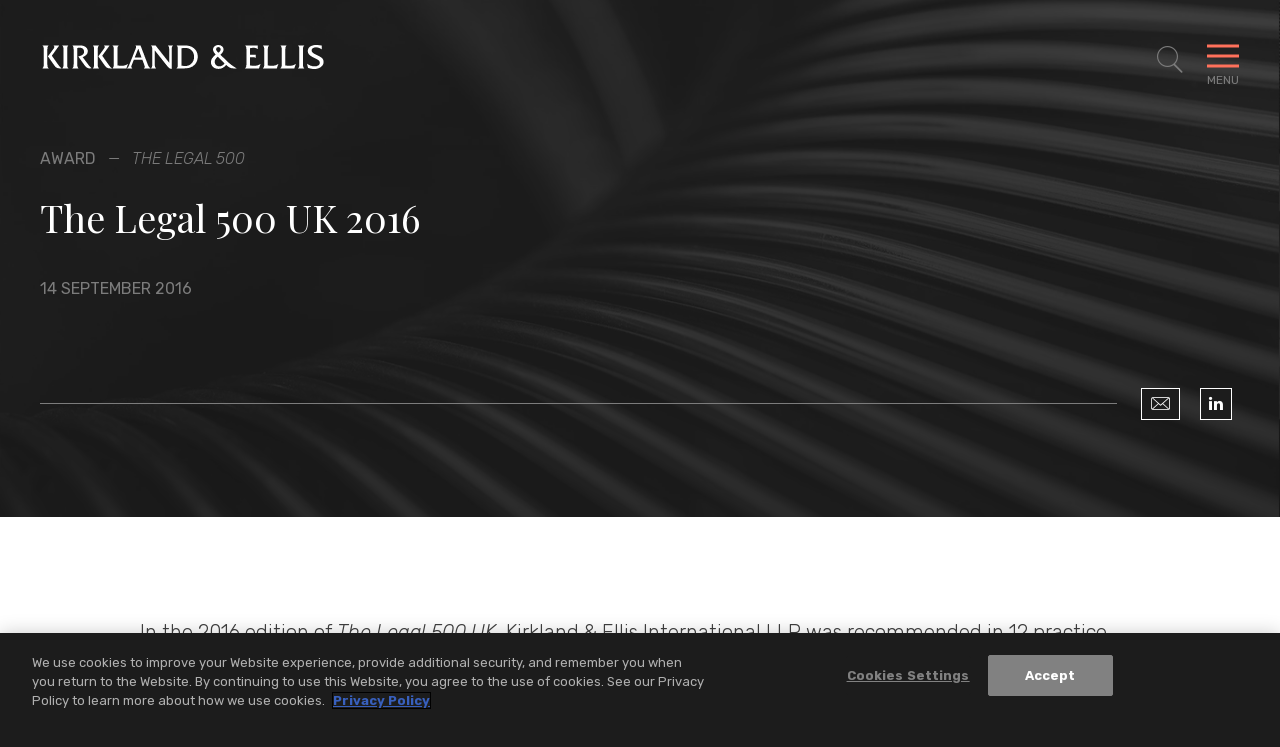

--- FILE ---
content_type: text/css
request_url: https://www.kirkland.com/assets/public/styles/main.bundle.v-ippcbyjb8gcry4nqc7l1ra.css
body_size: 40269
content:
@charset "UTF-8";@font-face{font-display:swap;font-family:kirkland;font-style:normal;font-weight:400;src:url(/assets/public/icons/kirkland.ttf) format("truetype"),url(/assets/public/icons/kirkland.woff) format("woff"),url(/assets/public/icons/kirkland.svg?z3e1ry#/assets/public/icons/) format("svg")}[class*=" icon-"],[class^=icon-]{speak:none;-webkit-font-smoothing:antialiased;-moz-osx-font-smoothing:grayscale;font-family:kirkland!important;font-style:normal;font-variant:normal;font-weight:400;line-height:1;text-transform:none}.icon-google-plus:before{content:"\e900"}.icon-facebook:before{content:"\e901"}.icon-twitter:before{content:"\e902"}.icon-x:before{content:"\e90e"}.icon-linkedin:before{content:"\e903"}.icon-youtube:before{content:"\ea9d"}.icon-instagram:before{content:"\ea92"}.icon-chevron-right:before{content:"\e90f"}.icon-chevron-left:before{content:"\e910"}.icon-chevron-thin-up:before{content:"\e905"}.icon-chevron-thin-right:before{content:"\e906"}.icon-chevron-thin-left:before{content:"\e907"}.icon-chevron-thin-down:before{content:"\e908"}.icon-search:before{content:"\e909"}.icon-close:before{content:"\e904"}.icon-globe:before{content:"\e90d"}.icon-marker:before{content:"\f0ca"}.icon-external-link:before{content:"\e90b"}.icon-download:before{content:"\e90a"}.icon-envelope:before{content:"\e90c"}.icon-play-arrow:before{content:"\e037"}article,aside,details,figcaption,figure,footer,header,hgroup,nav,section,summary{display:block}audio,canvas,video{display:inline-block}audio:not([controls]){display:none;height:0}[hidden],template{display:none}html{-webkit-text-size-adjust:100%;-ms-text-size-adjust:100%}button,html,input,select,textarea{font-family:sans-serif}body{margin:0}a{background:transparent}a:focus{outline:thin dotted}a:active,a:hover{outline:0}h1{font-size:2em;margin:.67em 0}h2{font-size:1.5em;margin:.83em 0}h3{font-size:1.17em;margin:1em 0}h4{font-size:1em;margin:1.33em 0}h5{font-size:.83em;margin:1.67em 0}h6{font-size:.75em;margin:2.33em 0}abbr[title]{border-bottom:1px dotted}b,strong{font-weight:700}dfn{font-style:italic}mark{background:#ff0;color:#000}code,kbd,pre,samp{font-family:monospace,serif;font-size:1em}pre{word-wrap:break-word;white-space:pre;white-space:pre-wrap}q{quotes:"“" "”" "‘" "’"}q:after,q:before{content:"";content:none}small{font-size:80%}sub,sup{font-size:75%;line-height:0;position:relative;vertical-align:baseline}sup{top:-.5em}sub{bottom:-.25em}img{border:0}svg:not(:root){overflow:hidden}figure{margin:0}fieldset{border:1px solid silver;margin:0 2px;padding:.35em .625em .75em}legend{border:0;padding:0;white-space:normal}button,input,select,textarea{font-family:inherit;font-size:100%;margin:0;vertical-align:baseline}button,input{line-height:normal}button,select{text-transform:none}button,html input[type=button],input[type=reset],input[type=submit]{-webkit-appearance:button;cursor:pointer}button[disabled],input[disabled]{cursor:default}button::-moz-focus-inner,input::-moz-focus-inner{border:0;padding:0}textarea{overflow:auto;vertical-align:top}table{border-collapse:collapse;border-spacing:0}input[type=search]{-webkit-appearance:textfield;box-sizing:content-box}input[type=search]::-webkit-search-cancel-button,input[type=search]::-webkit-search-decoration{-webkit-appearance:none}input[type=checkbox],input[type=radio]{box-sizing:border-box;padding:0}html{box-sizing:border-box;font-size:100%;height:100%}*,:after,:before{box-sizing:inherit}body{text-rendering:optimizeLegibility;-webkit-font-smoothing:antialiased;-moz-osx-font-smoothing:grayscale;background-color:#1c1c1c;color:#3f3f3f;font:400 100% Rubik,sans-serif;line-height:1.5}main{background-color:#fff;display:block}main#homepage{background-color:transparent}article{background-color:#fff}a{color:inherit;text-decoration:none}a:focus{outline:none}ol,ul{list-style-type:none;margin:0;padding:0}li{margin-bottom:0}pre{margin:0}p{margin:0 0 1.5em}p:last-child{margin-bottom:0}h1,h2,h3,h4,h5,h6{font-family:Playfair Display,serif;font-weight:400;margin:0}fieldset{border:0;margin:0;padding:0}.wrapper{margin-left:auto;margin-right:auto;padding-left:1.25em;padding-right:1.25em}@media screen and (min-width:48em){.wrapper{max-width:80em;padding-left:2.5em;padding-right:2.5em}.wrapper--wide{max-width:92.5em}.wrapper--narrow{max-width:67.5em}}button{line-height:1.1;outline:0;padding:0;transition:color .35s ease-out;transition:color .4s}.button,button{background-color:transparent;border-color:transparent;border-radius:0;border-width:1px;position:relative}.button{display:inline-block;min-width:7.8125em;padding:.9375em 1.625em;text-align:center}@media screen and (min-width:48em){.button{min-width:10.9375em;padding:1.40625em 1.95em}}.button--disabled{background-color:#fff!important}.button--disabled:before{display:none}.button--disabled:hover{box-shadow:none!important;color:inherit!important}.button-primary{background-color:#fff;border:1px solid #2354e8;color:#2354e8;overflow:hidden;transition:color .35s cubic-bezier(.86,0,.07,1),box-shadow .35s cubic-bezier(.86,0,.07,1)}.button-primary__label{position:relative}.button-primary:before{background-color:#2354e8;bottom:0;content:"";left:0;position:absolute;right:0;top:0;transform:translateY(100%);transition:transform .35s cubic-bezier(.86,0,.07,1)}.button-primary--play:after,.button-primary--play:hover:after{transition:border-left-color .35s cubic-bezier(.86,0,.07,1),box-shadow .35s cubic-bezier(.86,0,.07,1)}.button-primary--play:after{border-bottom:6px solid transparent;border-left:10px solid #fff;border-top:6px solid transparent;content:"";display:inline-block;height:0;margin-left:1em;position:relative;width:0;z-index:1}.button-primary--dark{background-color:#1c1c1c;border:0;color:#fff}.button-primary--dark:before{background-color:#fff}.button-primary--dark:hover:after{border-left-color:#2354e8}.button-primary--coral{background-color:#ff715b;border-color:#ff715b;color:#fff}.button-primary--coral:before{background-color:#fff}.button-primary--coral:hover:after{border-left-color:#ff715b}.button-primary--blue{background-color:#2354e8;color:#fff}.button-primary--blue:before{background-color:#fff}.button-primary--blue:hover:after{border-left-color:#2354e8}.button-primary--ghost{background-color:transparent;border-color:#7c7c7c;color:#fff}.button-primary--ghost:before{background-color:#fff}.button-primary--ghost:hover:after{border-left-color:#7c7c7c}.button-primary--centered{display:block;margin-left:auto;margin-right:auto;text-align:center}@media screen and (min-width:48em){.button-primary:hover{box-shadow:0 6px 20px 5px rgba(0,0,0,.15);color:#fff}.button-primary:hover:before{transform:translateY(0)}.button-primary:focus{box-shadow:0 6px 20px 5px rgba(0,0,0,.15);outline:none}.button-primary--dark:hover{color:#1c1c1c}.button-primary--blue:hover{color:#2354e8}.button-primary--ghost:hover{color:#1c1c1c}.button-primary--coral:hover{color:#ff715b}}.button-utility{background-color:#1c1c1c;border:1px solid #fff;color:#fff;overflow:hidden;padding:.9375em 1.375em;text-align:left;text-transform:uppercase;transition:color .35s cubic-bezier(.86,0,.07,1),box-shadow .35s cubic-bezier(.86,0,.07,1)}.button-utility__label{display:inline-block;line-height:1.5;padding-right:1.5em;position:relative;width:100%}.button-utility__label [class^=icon-]{font-size:1.2em;padding-right:.5em;vertical-align:text-bottom}.button-utility--cta{max-width:16.25em;width:100%}.button-utility--cta .button-utility__label{padding-right:0}.button-utility--external .button-utility__label:after{speak:none;-webkit-font-smoothing:antialiased;-moz-osx-font-smoothing:grayscale;content:"\e906";display:inline-block;font-family:kirkland;font-size:inherit;font-style:normal;font-variant:normal;font-weight:400;line-height:1;position:absolute;right:0;text-transform:none;top:50%;transform:translateY(-50%)}.button-utility--centered{display:block;margin-left:auto;margin-right:auto;text-align:center}.button-utility--smaller{padding:.5em 1em}@media screen and (min-width:48em){.button-utility--smaller{padding:.75em 1.2em}}.button-utility:before{background-color:#fff;bottom:0;content:"";left:0;position:absolute;right:0;top:100%;transition:top .35s cubic-bezier(.86,0,.07,1)}@media screen and (min-width:48em){.button-utility:focus,.button-utility:hover{box-shadow:0 6px 20px 5px rgba(0,0,0,.15);color:#1c1c1c}.button-utility:focus:before,.button-utility:hover:before{top:0}}.titles__subheading:after{background-color:#7c7c7c;content:"";display:block;height:1px;margin-bottom:1.5em;margin-top:1.5em;width:1.875em}@media screen and (min-width:62em){.titles__subheading:after{margin-bottom:0}.titles__subheading--top:after{margin-bottom:1.5em}}.titles__subheading-title{font-family:Playfair Display,serif;font-size:1.25em;line-height:1.3}@media screen and (min-width:48em){.titles__subheading-title{font-size:1.5em}}.titles__page-heading{font-size:2em;line-height:1.1}@media screen and (min-width:48em){.titles__page-heading{font-size:4em}}.titles__tertiary{font-family:Playfair Display,serif;font-size:1.25em;line-height:1.2}@media screen and (min-width:48em){.titles__tertiary{font-size:1.5em}}.titles__banner{font-family:Playfair Display,serif;font-size:1.5em;line-height:1.3}@media screen and (min-width:48em){.titles__banner{font-size:2.375em}}.section-layout{background-color:#fff;padding-bottom:1.25em;padding-top:1.25em}.section-layout .section{padding-bottom:0;padding-top:0}@media screen and (min-width:48em){.section-layout{background-color:transparent;padding-bottom:0;padding-top:0}.section-layout .section{padding-bottom:6.25em;padding-top:6.25em}}@media (max-width:47.9375em){.section--combined-mobile-accordion+.section--combined-mobile-accordion{padding-top:0}}.section{background-color:#fff;padding-bottom:4.0625em;padding-top:4.0625em}@media screen and (min-width:48em){.section{padding-bottom:6.25em;padding-top:6.25em}}.section.section-layout{padding-bottom:0;padding-top:0}.section--alternating-bg .section.section--gray{background-color:inherit}.section--alternating-bg .section:nth-child(odd){background-color:#e3e3e3}.section--alternating-bg .section:nth-child(odd) .person-result{border-bottom:1px solid #979797}.section--alternating-bg .section:nth-child(odd) .listing-insights__item+.listing-insights__item{border-top:2px solid #979797}.section--alternating-bg .section:nth-child(odd) .read-more__window:after{background-image:linear-gradient(180deg,hsla(0,0%,89%,0),#e3e3e3)}@media (max-width:47.9375em){.section--alternating-bg .section:nth-child(odd)+.section--combined-mobile-accordion+.section--combined-mobile-accordion,.section--alternating-bg .section:nth-child(odd)+.section--combined-mobile-accordion+.section--combined-mobile-accordion+.section--combined-mobile-accordion,.section--alternating-bg .section:nth-child(odd)+.section--combined-mobile-accordion+.section--combined-mobile-accordion+.section--combined-mobile-accordion+.section--combined-mobile-accordion{background-color:#fff}.section--alternating-bg .section:nth-child(odd)+.section--combined-mobile-accordion+.section--combined-mobile-accordion .read-more__window:after,.section--alternating-bg .section:nth-child(odd)+.section--combined-mobile-accordion+.section--combined-mobile-accordion+.section--combined-mobile-accordion .read-more__window:after,.section--alternating-bg .section:nth-child(odd)+.section--combined-mobile-accordion+.section--combined-mobile-accordion+.section--combined-mobile-accordion+.section--combined-mobile-accordion .read-more__window:after{background-image:linear-gradient(180deg,hsla(0,0%,100%,0),#fff)}.section--alternating-bg .section:nth-child(2n)+.section--combined-mobile-accordion+.section--combined-mobile-accordion,.section--alternating-bg .section:nth-child(2n)+.section--combined-mobile-accordion+.section--combined-mobile-accordion+.section--combined-mobile-accordion,.section--alternating-bg .section:nth-child(2n)+.section--combined-mobile-accordion+.section--combined-mobile-accordion+.section--combined-mobile-accordion+.section--combined-mobile-accordion{background-color:#e3e3e3}}.section--gray{background-color:#e3e3e3}.section--no-top-padding{padding-top:0}@media screen and (min-width:48em){.section.section{background-color:#fff}.section.section--gray{background-color:#e3e3e3}}@media screen and (min-width:62em){.section__multi-column{align-items:flex-start;display:flex}.section--multi-column{display:flex;flex-wrap:nowrap}.section__column{flex-shrink:0;margin-right:2em;width:16.875em}.section__column-body{flex-grow:1;width:100%}}@-webkit-keyframes headroom-fadein{0%{opacity:0}to{opacity:1}}@keyframes headroom-fadein{0%{opacity:0}to{opacity:1}}@-webkit-keyframes headroom-fadein-reverse{0%{opacity:1}50%{opacity:0}to{opacity:1}}@keyframes headroom-fadein-reverse{0%{opacity:1}50%{opacity:0}to{opacity:1}}.site-header{height:3.75em;padding:1.25em 0;position:absolute;top:0;width:100%;z-index:90}.site-header__h1-tag{font-size:1em}.site-header__hidden-label{opacity:0;pointer-events:none;position:absolute;right:100vw}.site-header.headroom--not-top{-webkit-animation:headroom-fadein .5s ease-in forwards;animation:headroom-fadein .5s ease-in forwards;background-color:#1c1c1c;position:fixed;transform:translateY(-100%)}.site-header.headroom--not-top .site-header__body{max-width:none}.site-header.headroom--unpinned{transform:translateY(-100%)}.site-header.headroom--pinned,.site-header.headroom--unpinned{transition:transform .2s ease-out,background-color .2s ease-out}.site-header.headroom--pinned{transform:translateY(0)}.site-header.headroom--top{transition:none}.site-header__body{position:relative;text-align:right}.site-header__body:after{clear:both;content:" ";display:table}.site-header__brand{display:block;float:left;position:relative;width:11.875em}.site-header__logo{display:block;transition:opacity .35s ease-in;width:100%}.site-header__logo--black{left:0;opacity:0;position:absolute;top:0}.site-header.site-header--overlay-expanded{background-color:transparent}.site-header--overlay-expanded .site-header__logo{opacity:0}.site-header--overlay-expanded .site-header__logo--black{opacity:1;transition-delay:.5s}.site-header__search{color:#fff;font-size:1.375em;line-height:1;margin-right:.5em;overflow:visible;vertical-align:top}.site-header__search:after{speak:none;-webkit-font-smoothing:antialiased;-moz-osx-font-smoothing:grayscale;content:"\e904";display:inline-block;font-family:kirkland;font-size:inherit;font-size:1.3em;font-style:normal;font-variant:normal;font-weight:400;left:0;line-height:1;line-height:.75;opacity:0;position:absolute;text-transform:none;top:0}.site-header__search:after,.site-header__search:before{transition:opacity .35s ease-out}.site-header__search--expanded:before{opacity:0}.site-header__search--expanded:after{opacity:1}.site-header--showcase{transition:opacity .2s ease-out}.site-header--showcase.site-header--modal-open{display:none;height:0;opacity:0;overflow:hidden;pointer-events:none;visibility:hidden}.site-header--showcase-expanded-logo .site-header__logo{opacity:0;transition-delay:0s}.site-header--showcase-expanded-logo .site-header__logo--black{opacity:1;transition-delay:.5s}.site-header--showcase-expanded-logo .site-header__search{color:#7c7c7c}.site-header--showcase-marquee-story.site-header--overlay-expanded .site-header__logo{opacity:0!important}.site-header--showcase-marquee-story.site-header--overlay-expanded .site-header__logo--black{opacity:1!important}.site-header--showcase-marquee-story:not(.headroom--pinned) .breadcrumbs{display:none}@media screen and (min-width:48em){.site-header{height:6.25em;padding:2.8125em 0}.site-header--showcase:not(.headroom--pinned) .site-header__body{display:block;text-align:right}.site-header--showcase:not(.headroom--pinned) .site-header__brand{float:left}.site-header--showcase-expanded .site-header__logo{opacity:0}.site-header--showcase-expanded .site-header__logo--black{opacity:1;transition-delay:.5s}.site-header.headroom--not-top{height:6.25em;padding-top:2.1875em}.site-header.headroom--not-top .site-header__brand{width:13.75em}.site-header.headroom--not-top:not(.site-header--overlay-expanded) .breadcrumbs{visibility:visible}.site-header__body{align-items:flex-start;display:flex;flex-wrap:nowrap;text-align:left}.site-header .breadcrumbs{flex-grow:1;padding-left:5%;visibility:hidden}.site-header__brand{flex-shrink:0;width:16.875em}.site-header__search{color:#7c7c7c;font-size:1.75em;margin-right:.75em}.site-header__search:hover{color:#fff}.site-header--auxillary{opacity:1}.site-header--auxillary .site-header__body{padding-left:calc(50% + 40px)}}@media screen and (min-width:62em){.site-header__brand{width:17.875em}}@media screen and (min-width:62.5em){.site-header--showcase:not(.headroom--pinned):not(.site-header--showcase-marquee-story) .site-header__brand{margin-left:calc(50% + 2.5em)}}.site-overlay{background:url(/assets/public/images/kinetic-pattern-grey.png) top;bottom:0;left:0;overflow:hidden;padding-top:3.75em;position:fixed;right:0;top:100%;transition:top 1s cubic-bezier(.86,0,.07,1);z-index:85}.site-overlay--expanded{top:0;transition-delay:0s}@media screen and (min-width:48em){.site-overlay{padding-top:9.375em}}.site-nav{display:flex;flex-wrap:wrap;height:100%;position:relative}.site-nav--expanded{z-index:4}.site-nav:not(.site-nav--expanded) .site-nav__auxillary-link,.site-nav:not(.site-nav--expanded) .site-nav__link,.site-nav:not(.site-nav--expanded) .social-links__item a{pointer-events:none}.site-nav:not(.site-nav--expanded) .site-nav__auxillary-link,.site-nav:not(.site-nav--expanded) .site-nav__link{display:inline-block}.site-nav__primary{width:100%}.site-nav__auxillary{align-items:flex-end;flex-shrink:0}.site-nav__item{margin-bottom:2vh}.site-nav__link{font-size:1.125em}.site-nav__list--primary .site-nav__link{color:#2354e8;font-size:1.375em;transition:color .35s ease-out}.site-nav__list--primary .site-nav__link:hover{color:#3f3f3f}.site-nav__list--secondary .site-nav__link{transition:color .35s ease-out}.site-nav__list--secondary .site-nav__link:hover{color:#7c7c7c}.site-nav .social-links{margin-bottom:1em;overflow:hidden;padding-right:1px}.site-nav .social-links__item{float:left;margin-right:-1px}.site-nav .social-links__icon{align-items:center;border:1px solid #979797;display:inline-flex;font-size:1.5em;height:1.6666666667em;justify-content:center;text-align:center;width:1.6666666667em}.site-nav__auxillary-info{font-size:.75em;line-height:1.6}.site-nav__auxillary-option{margin-bottom:1em}.site-nav__auxillary-link{color:#2354e8;transition:color .35s ease-out}.site-nav__auxillary-link:hover{color:#3f3f3f}@media screen and (min-width:48em){.site-nav__item{margin-bottom:2.5vh;text-align:right}.site-nav__link{font-size:2em}.site-nav__list--primary .site-nav__link{font-size:2.5em}.site-nav__auxillary{align-items:flex-end;display:flex;flex-wrap:nowrap;justify-content:space-between;padding-bottom:2.75em;text-align:right;width:100%}.site-nav__auxillary-info{flex-grow:1;padding-left:2em}.site-nav__auxillary-nav{display:inline;margin-right:1em}.site-nav__auxillary-option{display:inline;margin-bottom:0}.site-nav__auxillary-option:after{content:"/";margin:0 .4em}.site-nav__auxillary-option:last-child:after{content:close-quote;margin-right:0}.site-nav .social-links{flex-shrink:0;margin-bottom:0;overflow:visible}.site-nav .social-links__icon{font-size:1.875em;height:2em;width:2em}.site-nav .social-links__icon:hover{background-color:#fff;color:#1c1c1c}}.site-search{left:50%;max-width:62.5em;opacity:0;position:absolute;top:50%;transform:translate(-50%,-50%);transition:opacity .35s ease-out,top .175s ease-out;width:100%}.site-search.site-search--expanded{opacity:1;top:45%;transition-delay:1s}.site-search__body{position:relative}.site-search__results{display:none;left:0;padding-bottom:1.25em;padding-top:1.25em;position:absolute}.site-search__results--landing{background-color:#fff;border:1px solid #2354e8;border-top:none;padding-bottom:1em;padding-left:1.25em;padding-right:1.25em;position:absolute;top:50%;width:100%;z-index:200}.site-search__results--landing .site-search__result-option{font-size:16px}.site-search__results .site-search__result-option:first-child{padding-top:0}.site-search__results--show{background-color:#fff;border:1px solid #2354e8;border-top:none;display:block;width:100%}.site-search__result-option{line-height:1.2;padding-top:1em}@media screen and (min-width:48em){.site-search .searchbox__input{font-size:1.875em;padding:.8em 2.875em .8em 1em}.site-search .searchbox__button{font-size:1.875em;padding-right:1em}.site-search__result-option{font-size:1.875em;font-weight:300}.site-search__result-option a{transition:color .35s ease-out}}@media screen and (min-width:48em) and (min-width:48em){.site-search__result-option a:hover{color:#2354e8}}@media screen and (min-width:48em){.site-search__results{padding:1.875em}.site-search__results--landing .site-search__result-option{font-size:20px;padding-left:0}}.site-footer{background-color:#1c1c1c;color:#7c7c7c;position:relative;z-index:19}.site-footer__main{padding-bottom:2.03125em;padding-top:2.03125em}.site-footer__regions{font-size:.875em;line-height:1.6}.site-footer__closing{display:block}.site-footer__row{margin-top:4.0625em}.site-footer__legal-link,.site-footer__menu-link{display:inline-block;font-size:.875em;margin-bottom:.7142857143em}.site-footer__legal-link--external:after,.site-footer__menu-link--external:after{speak:none;-webkit-font-smoothing:antialiased;-moz-osx-font-smoothing:grayscale;content:"\e90b";display:inline-block;font-family:kirkland;font-size:inherit;font-size:1em;font-style:normal;font-variant:normal;font-weight:400;line-height:1;padding-left:.4em;text-transform:none}.site-footer .social-links{float:right;margin-right:50px}.site-footer .social-links__item{display:block;margin-bottom:-1px}.site-footer .social-links__icon{align-items:center;border:1px solid #979797;display:inline-flex;font-size:1.25em;height:2em;justify-content:center;text-align:center;width:2em}.site-footer__locations,.site-footer__logo{display:none}.site-footer__copyright{color:#fff;display:inline-block;font-size:.875em}.site-footer__closing-options,.site-footer__copyright{margin-top:1.5714285714em}.site-footer__menu-label,.site-footer__regions-label{color:#fff;display:inline-block;font-weight:700;margin-bottom:1em}.site-footer__menu-label [class^=icon-]{padding-right:.5em}@media screen and (min-width:48em){.site-footer__main{padding-bottom:4.0625em;padding-top:4.0625em}.site-footer__locations{display:table}.site-footer__regions{display:flex}.site-footer__regions+.site-footer__regions{margin-top:1em}.site-footer__menu-label,.site-footer__regions-label{color:#fff;display:inline-block;flex-shrink:0;font-weight:700;margin-bottom:0;margin-right:.75em}.site-footer__menu-label:after,.site-footer__regions-label:after{content:" -";margin-left:.5em}.site-footer__legal,.site-footer__locations-list,.site-footer__menu{display:inline;flex-grow:1}.site-footer__legal-item,.site-footer__locations-item,.site-footer__menu-item{display:inline-block}.site-footer__legal-item:after,.site-footer__locations-item:after,.site-footer__menu-item:after{content:"/";margin-right:.4em}.site-footer__legal-item:last-child:after,.site-footer__locations-item:last-child:after,.site-footer__menu-item:last-child:after{content:close-quote;margin-right:0}.site-footer__legal-link,.site-footer__locations-city,.site-footer__menu-link{display:inline;margin-bottom:0;margin-right:.4em}.site-footer__legal-link:hover,.site-footer__locations-city:hover,.site-footer__menu-link:hover{color:#fff}.site-footer__closing{align-items:flex-end;display:flex;margin-top:4.0625em;text-align:right}.site-footer__closing-options{flex-grow:1;margin-top:1em;padding-left:2em}.site-footer .social-links{flex-shrink:0;float:none}.site-footer .social-links__item{float:left;margin-bottom:0;margin-right:-1px}.site-footer .social-links__icon{font-size:1.875em;height:2em;width:2em}.site-footer .social-links__icon:hover{background-color:#fff;color:#1c1c1c}.site-footer__copyright{margin-top:0}}@media screen and (min-width:62em){.site-footer__logo{display:block;float:right;max-width:16.875em}.site-footer__logo>img{width:100%}.site-footer__copyright,.site-footer__legal-link,.site-footer__menu-link{font-size:1em}}.mobile-toggle{color:#7c7c7c;display:inline-block;height:1.875em;overflow:visible;padding-top:.5em;position:relative;vertical-align:middle;vertical-align:top;width:1.875em}.mobile-toggle__label{display:none}.mobile-toggle__bars{display:inline-block;height:3px;left:50%;top:.6875em;transform:translate(-50%,-50%)}.mobile-toggle__bars,.mobile-toggle__bars:after,.mobile-toggle__bars:before{background-color:#ff715b;position:absolute;transition:background-color .35s ease-out;width:100%}.mobile-toggle__bars:after,.mobile-toggle__bars:before{content:"";display:block;height:100%;top:-.5em;transition:all .25s}.mobile-toggle__bars:after{bottom:-.5em;top:auto}.mobile-toggle--expanded .mobile-toggle__bars,.mobile-toggle--expanded .mobile-toggle__bars:hover{background-color:transparent}.mobile-toggle--expanded .mobile-toggle__bars:before{top:0;transform:rotate(-45deg)}.mobile-toggle--expanded .mobile-toggle__bars:after{bottom:0;transform:rotate(45deg)}@media screen and (min-width:48em){.mobile-toggle{padding-top:1.5em;width:auto}.mobile-toggle:hover .mobile-toggle__bars,.mobile-toggle:hover .mobile-toggle__bars:after,.mobile-toggle:hover .mobile-toggle__bars:before{background-color:#fff}.mobile-toggle--expanded:hover .mobile-toggle__bars{background-color:transparent;transition:none}.mobile-toggle__bars{position:absolute;top:.625em;width:100%}.mobile-toggle__bars:before{top:-.625em}.mobile-toggle__bars:after{bottom:-.625em}.mobile-toggle__label{display:inline-block;font-size:.75em;text-align:left;text-transform:uppercase}}.sr-only{clip:rect(0,0,0,0);border:0;height:1px;margin:-1px;overflow:hidden;padding:0;position:absolute;width:1px}.sr-invisible-offset:before{content:" ";display:block;height:150px;margin-top:-150px;visibility:hidden}.breadcrumbs{display:none}.breadcrumbs__options{display:block;overflow:hidden;text-overflow:ellipsis;white-space:nowrap}.breadcrumbs__item{color:#7c7c7c;display:inline}.breadcrumbs__item:after{content:"-";margin-left:.45em;margin-right:.15em}.breadcrumbs__item:last-child:after{content:"";margin:0}.breadcrumbs__title{font-size:.875em}a.breadcrumbs__title{color:#fff;transition:color .35s ease-out}@media screen and (min-width:48em){.breadcrumbs{display:block;overflow:hidden}.breadcrumbs a.breadcrumbs__title:hover{color:#7c7c7c}}.searchbox{position:relative}.searchbox__input{border:1px solid #2354e8;color:#3f3f3f;font-weight:300;line-height:1.1;outline:none;padding:1.125em 2.375em 1.125em 1.125em;transition:border-color .35s cubic-bezier(.86,0,.07,1),box-shadow .35s cubic-bezier(.86,0,.07,1);width:100%}.searchbox__input::-webkit-input-placeholder{color:#3f3f3f;opacity:1}.searchbox__input:-moz-placeholder,.searchbox__input::-moz-placeholder{color:#3f3f3f;opacity:1}.searchbox__input:-ms-input-placeholder{color:#3f3f3f;opacity:1}.searchbox__input:focus{border-color:#3f3f3f;box-shadow:0 6px 20px 5px rgba(0,0,0,.15)}.searchbox__button{background-color:transparent;border-color:transparent;color:#2354e8;font-size:1.25em;height:100%;padding-right:1.25em;position:absolute;right:0;text-align:right;top:0}.searchbox__button:hover{color:#3f3f3f}@media screen and (min-width:48em){.searchbox__input{font-size:1.25em;padding:.96em 1.2em}}.social-links__item{display:inline}.social-links__icon{speak:none;-webkit-font-smoothing:antialiased;-moz-osx-font-smoothing:grayscale;display:inline-block;font-family:kirkland;font-size:inherit;font-style:normal;font-variant:normal;font-weight:400;line-height:1;text-transform:none;transition:color .35s ease-out,background-color .35s ease-out;vertical-align:middle}.social-links__icon-text{color:transparent;font-size:0;line-height:0}.social-links__label{font-family:Rubik,sans-serif;font-weight:400}.rte{font-weight:300;line-height:1.5}.rte .rte--intro-paragraph-custom,.rte.rte--intro-paragraph>p:first-child{font-size:1.32em}.rte--disclaimer{font-size:.875em;font-style:italic}.rte>:last-child{margin-bottom:0}.rte>:first-child{margin-top:0}.rte a{word-wrap:break-word;color:#2354e8;transition:color .35s ease-out,background-color .35s ease-out}@media screen and (min-width:48em){.rte a:hover{color:#505050}}.rte ul{list-style-type:disc}.rte ul ul{list-style-type:circle;margin-top:.75em}.rte li{margin-bottom:.75em}.rte ol{list-style-type:decimal}.rte ol ol{list-style-type:lower-alpha;margin-top:.75em}.rte ol ol ol{list-style-type:lower-roman}.rte ol,.rte ul{margin-left:1em;padding-left:1em}.rte .blockquote--no-quote:before{content:""!important;display:none!important}.rte .blockquote,.rte .blockquote--no-quote,.rte blockquote{border:1px solid #e3e3e3;border-width:1px 0;font-size:1.125em;font-weight:700;margin:1.7777777778em 0;padding:1.7777777778em 2em}.rte .blockquote--no-quote:before,.rte .blockquote:before,.rte blockquote:before{content:"“";display:inline-block;font-family:Playfair Display,serif;font-size:1.5em;font-weight:400;line-height:.5;padding-right:.25em;vertical-align:middle}.rte .blockquote p:first-child,.rte .blockquote--no-quote p:first-child,.rte blockquote p:first-child{display:inline}.rte .blockquote--no-quote:first-child,.rte .blockquote:first-child,.rte blockquote:first-child{border:0;margin-top:0;padding-bottom:0;padding-top:0}.rte .cite,.rte cite{font-weight:300}.rte img{height:auto!important;max-width:100%}.rte ul li p{margin-bottom:0}.rte ul{margin-bottom:1.5em}.rte .h3-size,.rte h3{margin-bottom:1.2em}.rte .h4-size,.rte h4{font-family:Rubik,sans-serif;font-size:1em;font-weight:700;margin-bottom:0;margin-top:0}@media screen and (min-width:48em){.rte{font-size:1.25em}.rte--disclaimer{font-size:.875em}.rte a{color:#2354e8}.rte a:hover{color:#1ac6ba}.rte .blockquote,.rte blockquote{font-size:1.4em;font-weight:500;line-height:1.3;padding-left:5%;padding-right:5%}.rte .blockquote:before,.rte blockquote:before{font-size:2.5em;line-height:.2;padding-right:.2em;vertical-align:bottom}.rte .blockquote:first-child,.rte blockquote:first-child{padding-left:0;padding-right:0}.rte h3{margin-bottom:1.25em;margin-top:2em}}@media screen and (min-width:62em){.rte .blockquote,.rte blockquote{margin-left:0;margin-right:0;padding-left:13%;padding-right:13%}}.blue-overlay{display:inline-block;position:relative}.blue-overlay:before{background-image:linear-gradient(180deg,rgba(68,96,219,0),#2354e8);bottom:0;content:"";left:0;opacity:.4;position:absolute;top:0;transition:opacity .35s ease-out,top .35s ease-out;width:100%}.blue-overlay>img{display:block;max-width:100%}.read-more__button{display:block;margin:1.375em auto 0}.read-more .button-primary__label:before{content:"+";display:inline-block;width:1.25em}.read-more--is-expanded .button-primary__label:before{content:"–"}.read-more--not-expandable .read-more__window{height:auto}.read-more--not-expandable .read-more__window:after{content:none}.read-more--initial-not-expandable .read-more__window{height:auto;max-height:18.75em}.read-more--initial-not-expandable .read-more__window:after{content:none}.overview-block.section--gray .read-more__window:after{background-image:linear-gradient(180deg,hsla(0,0%,89%,0),#e3e3e3)}.read-more__window{height:600px;overflow:hidden;position:relative;transition:height .35s ease-out}.read-more__window:after{background-image:linear-gradient(180deg,hsla(0,0%,100%,0),#fff);bottom:0;content:"";display:block;left:0;pointer-events:none;position:absolute;right:0;top:18.75em;transition:top .35s ease-out;z-index:2}.read-more--is-expanded .read-more__window:after{top:100%}.read-more--separate-intro .read-more__window{height:0}.read-more--separate-intro .read-more__window:before{content:"";display:block;height:1.375em}.read-more--separate-intro .read-more__window:after{content:none}@media screen and (min-width:48em){.read-more__button{margin-top:2em}.read-more__window{height:37.5em}.section--gray .read-more__window:after{background-image:linear-gradient(180deg,hsla(0,0%,89%,0),#e3e3e3)}.read-more--separate-intro .read-more__window:before{height:2em}}@media screen and (min-width:62em){.read-more__button{margin-left:0}}.insight-card{background-color:#fff;border:1px solid #2354e8;color:#3f3f3f;display:block;height:99%;min-height:17.5em;padding:1.25em 1.5625em;width:100%}.insight-card_transition-in{-webkit-animation:fadeIn 2s;animation:fadeIn 2s;-webkit-animation-fill-mode:forwards;animation-fill-mode:forwards;visibility:hidden}@-webkit-keyframes fadeIn{0%{opacity:0}to{opacity:1;visibility:visible}}.insight-card:focus{border-color:transparent;box-shadow:0 10px 30px 5px rgba(0,0,0,.15);color:#2354e8}.insight-card:focus .insight-card__meta{color:#3f3f3f}.insight-card--has-tile-image{background-position-x:center;background-position-y:top;background-repeat:no-repeat;background-size:cover;border-color:transparent;display:flex;flex-direction:column;transition:transform .35s ease-out}.insight-card__meta{color:#2354e8;display:block;font-size:.875em}.insight-card__meta:not(.insight-card__meta--placeholder):after{background-color:#2354e8;content:"";display:block;height:.1428571429em;margin-bottom:1.7142857143em;margin-top:1.7142857143em;width:1.0714285714em}.insight-card__date:after{content:"-";margin-left:.5em;margin-right:.25em}.insight-card__date:last-child:after{content:none}.insight-card__title{display:block;font-size:1.125em;font-weight:300;margin-bottom:auto}.insight-card--has-tile-image .insight-card__title{color:#fff;font-size:28px;text-align:center}.insight-card__watch{cursor:pointer;margin-top:auto;padding-top:1em}.insight-card__watch .button-primary{min-width:0;padding:.75em 1.25em;text-align:left}.insight-card__watch .button-primary:hover .button-primary__label:after{border-left:10px solid #fff}.insight-card__watch .button-primary__label:after{border-bottom:6px solid transparent;border-left:10px solid #2354e8;border-top:6px solid transparent;content:"";display:inline-block;height:0;margin-left:.5em;transition:all .3s ease-in-out;vertical-align:middle;width:0}@media screen and (min-width:48em){.insight-card{display:inline-flex;flex-direction:column;flex-wrap:nowrap;justify-content:space-between;min-height:21.875em;padding:30px 35px}.insight-card,.insight-card__meta{transition:color .35s ease-out,border-color .35s ease-out,box-shadow .35s ease-out}.insight-card__meta{flex-shrink:1}.insight-card__title{font-size:1.25em;margin-bottom:auto}.insight-card:focus,.insight-card:hover{border-color:transparent;box-shadow:0 10px 30px 5px rgba(0,0,0,.15);color:#2354e8}.insight-card:focus.insight-card--has-tile-image,.insight-card:hover.insight-card--has-tile-image{transform:scale(1.005)}.insight-card:focus .insight-card__meta,.insight-card:hover .insight-card__meta{color:#3f3f3f}}.prominent-card{background-color:#2354e8;color:#fff;display:block;height:100%;min-height:17.5em;overflow:hidden;padding:1.25em 1.5625em;position:relative;width:100%;z-index:1}.prominent-card__meta{display:block;font-size:.875em;position:relative;z-index:5}.prominent-card__meta:after{background-color:#2354e8;content:"";display:block;height:.1428571429em;margin-bottom:1.7142857143em;margin-top:1.7142857143em;width:1.0714285714em}.prominent-card__date:after{content:"-";margin-left:.5em;margin-right:.25em}.prominent-card__title{display:block;font-size:1.25em;font-weight:300;position:relative;z-index:5}.prominent-card__wave{background-color:#2354e8;height:100%;position:absolute;right:0;top:0;width:100%}.prominent-card__details{align-items:flex-end;display:flex;flex-wrap:wrap;justify-content:space-between}@media screen and (min-width:62em){.prominent-card__details{flex-wrap:nowrap}}.prominent-card__button{background-color:#fff;border:1px solid transparent;flex:0 0 auto;margin-left:0;margin-top:1em;min-width:0;padding:.75em 1.25em;text-align:left;transition:all .3s ease-in-out;z-index:1}@media screen and (min-width:62em){.prominent-card__button{margin-left:1em;margin-top:0}}.prominent-card__button:hover{border:1px solid #fff}.prominent-card__button:hover .button-primary__label:after{border-left:10px solid #fff}.prominent-card__button .button-primary__label:after{border-bottom:6px solid transparent;border-left:10px solid #2354e8;border-top:6px solid transparent;content:"";display:inline-block;height:0;margin-left:.5em;transition:all .3s ease-in-out;vertical-align:middle;width:0}@media screen and (min-width:48em){.prominent-card{display:inline-flex;flex-direction:column;flex-wrap:nowrap;justify-content:space-between;min-height:21.875em;padding:30px 35px}.prominent-card,.prominent-card__meta{transition:color .35s ease-out,border-color .35s ease-out,box-shadow .35s ease-out}.prominent-card__meta{flex-shrink:1}.prominent-card__title{font-size:1.75em}.prominent-card:hover{box-shadow:0 10px 30px 5px rgba(0,0,0,.15)}}.team-card{display:block;margin:0 1px}.team-card__figure{max-width:15.625em;position:relative}.team-card__img-placeholder{background-color:#fff;border-bottom:1px solid #e3e3e3;border-left:1px solid #e3e3e3;border-right:1px solid #e3e3e3;height:0;padding-top:100%;width:15.625em}.team-card__img{display:block;max-width:100%;width:100%}.team-card__info{background-color:#fff;border:1px solid #e3e3e3;border-top:0;height:100%;max-width:250px;padding:1em}.team-card__name{word-wrap:break-word;color:#2354e8;font-size:.875em;font-weight:700;transition:color .35s ease-out}.team-card__service{display:block;font-size:.75em;transition:color .35s ease-out}@media screen and (min-width:34.375em){.team-card+.team-card{border-right:1px solid #e3e3e3}.team-card+.team-card .team-card__name{border-left:0}}@media screen and (min-width:48em){.team-card__info{position:relative}.team-card__info:after{background-color:#2354e8;bottom:0;content:"";display:block;left:0;position:absolute;top:100%;transition:top .35s ease-out;width:100%}.team-card__name,.team-card__service{position:relative;z-index:1}.team-card:hover .team-card__info{color:#fff}.team-card:hover .team-card__info:after{top:0}.team-card:hover .team-card__name{color:#fff}}@media screen and (min-width:62em){.team-card{border-right:1px solid #e3e3e3}.team-card__figure{max-width:17.8125em}.team-card__img-placeholder{width:17.8125em}.team-card__name{font-size:1em}.team-card__service{font-size:.875em}.team-card__info{max-width:285px}}.accordion+.accordion{margin-top:1px}.accordion__heading{background-color:#1c1c1c;border:1px solid transparent;cursor:pointer;font-size:1em;padding:1em 3.3125em 1em 1em;position:relative}.accordion__title{color:#fff;font-family:Playfair Display,serif;font-size:1.25em;line-height:1.2}@media screen and (min-width:48em){.accordion__title{font-size:1.5em}}.accordion__icon{color:#fff;display:inline-block;height:1.5625em;margin-top:.390625em;position:absolute;right:1em;text-align:center;top:50%;transform:translateY(-50%);width:1.5625em}.accordion__icon-diamond{border:1px solid #7c7c7c;height:100%;left:0;overflow:hidden;position:absolute;top:-.234375em;transform:rotate(45deg);width:100%}.accordion .icon-close:before{display:inline-block;position:relative;transform:rotate(45deg);transition:transform .35s ease-out;z-index:2}.accordion__body{height:0;opacity:0;overflow:hidden;padding-left:1em;padding-right:1em;transition:height .35s ease-out .35s,opacity .35s ease-out}.accordion__body .rte{padding-bottom:1.375em;padding-top:1.375em}.accordion--is-expanded .accordion__body{opacity:1;transition:height .35s ease-out,opacity .35s ease-out .35s}.accordion--is-expanded .accordion__heading{background-color:#fff;border-color:#e3e3e3}.accordion--is-expanded .accordion__title{color:#1c1c1c}.accordion--is-expanded .accordion__icon{color:#1c1c1c;transition:color .35s ease-out}.accordion--is-expanded .accordion__icon:before{transform:rotate(0deg)}@media screen and (min-width:48em){.accordion__heading{align-items:center;display:flex;flex-wrap:nowrap;min-height:6.25em;padding:16px 32px;transition:background-color .35s ease-out;width:100%}.accordion__heading:hover{background-color:#2354e8}.accordion__heading:hover .accordion__icon-diamond{box-shadow:0 2px 4px 0 rgba(0,0,0,.2)}.accordion__heading:hover .accordion__icon-diamond:after{left:-25%;top:-25%}.accordion__heading:hover .accordion__icon{color:#1c1c1c}.accordion__title{max-width:11.25em}.accordion__icon{height:2.5em;padding-top:.3125em;right:32px;transition:color .35s ease-out;transition-delay:.35s;width:2.5em}.accordion .icon-close:before{font-size:1.375em}.accordion__icon-diamond{transition:box-shadow .35s ease-out;transition-delay:.35s}.accordion__icon-diamond:after{background-color:#fff;content:"";display:block;height:150%;left:85%;position:absolute;top:85%;transform:rotate(-45deg);transition:top .35s ease-out,left .35s ease-out;width:150%;z-index:-1}.accordion__body{padding-left:0;padding-right:0}.accordion__body .rte,.accordion__read-more-wrapper{padding-bottom:3.25em;padding-top:3.25em}.accordion__read-more-wrapper .rte{padding-bottom:0;padding-top:0}.accordion--is-expanded .accordion__heading:hover{background-color:#e3e3e3}.accordion--is-expanded .accordion__heading:hover .accordion__title{color:#1c1c1c}}@media screen and (min-width:62em){.accordion__body{margin-left:18.875em}}.profile-bar{align-items:center;display:flex;flex-wrap:nowrap;min-height:3.75em;position:fixed;transform:translateY(-100%);transition:transform .35s ease-out;width:100%;will-change:transform;z-index:85}.profile-bar,.profile-bar:before{background-color:#fff;left:0;top:0}.profile-bar:before{-webkit-backface-visibility:hidden;backface-visibility:hidden;bottom:0;box-shadow:1px 3px 8px 1px rgba(0,0,0,.2);content:"";position:absolute;right:0;z-index:-1}.profile-bar--sticky{transform:translateY(0)}.profile-bar__figure{flex-shrink:0;margin:0 auto;position:relative;width:3.75em}.profile-bar__img{-webkit-backface-visibility:hidden;backface-visibility:hidden;display:block;width:100%}.profile-bar__info{flex-grow:1;line-height:1.2;padding:.5em 1em}.profile-bar__name{font-family:Playfair Display,serif;font-size:1.125em}.profile-bar__email{color:#2354e8;display:none;font-size:.875em}.profile-bar__jump-nav{background-color:#fff;border-top:1px solid #e3e3e3;left:0;position:absolute;top:100%;transform:translateY(-100%);transition:transform .35s ease-out;z-index:-2}.profile-bar__jump-link{border:1px solid #e3e3e3;border-top:0 solid #e3e3e3;color:#2354e8;font-size:.875em;padding:.7142857143em 1.4285714286em;text-align:left;width:100%}.profile-bar__nav-toggle{color:#2354e8;font-size:.875em;margin-right:1.25em;padding-right:1.4285714286em;position:relative}.profile-bar__nav-toggle:after{speak:none;-webkit-font-smoothing:antialiased;-moz-osx-font-smoothing:grayscale;content:"\e908";display:inline-block;font-family:kirkland;font-size:inherit;font-size:1.1428571429em;font-style:normal;font-variant:normal;font-weight:400;line-height:1;position:absolute;right:0;text-transform:none;top:50%;transform:translateY(-50%);transition:transform .35s ease-out}.profile-bar--show-dropdown .profile-bar__nav-toggle:after{transform:rotateX(180deg) translateY(50%)}.profile-bar--show-dropdown .profile-bar__jump-nav{transform:translateY(0)}@media screen and (min-width:48em){.profile-bar{min-height:6.25em}.profile-bar:before{box-shadow:0 10px 40px 10px rgba(0,0,0,.2)}.profile-bar__info{flex-grow:1;line-height:inherit;padding:1em 1.375em}.profile-bar__figure{width:6.25em}.profile-bar__name{font-size:1.5em}.profile-bar__email{display:inline-block;transition:color .35s ease-out}.profile-bar__email:hover{color:#505050}.profile-bar__jump-nav{border-top:0;flex-shrink:0;left:auto;padding-right:2em;position:static;top:auto;transform:none;z-index:1}.profile-bar__nav-toggle{display:none}.profile-bar__jump-link{border:0;padding:0 0 0 2.5em;position:relative;transition:color .35s ease-out;width:auto}.profile-bar__jump-link--active,.profile-bar__jump-link:hover{color:#7c7c7c}.profile-bar__jump-link:after{border-top:1px solid #7c7c7c;content:"";left:-.2em;margin:0 .3571428571em;position:absolute;top:49%;width:1.7857142857em}.profile-bar__jump-link:first-child{padding-left:0}.profile-bar__jump-link:first-child:after{display:none}.profile-bar__jump-link__is-active{color:#7c7c7c}}.section-accordion{background-color:transparent;margin-bottom:1px}@media (max-width:47.9375em){.section-accordion--combined-on-mobile+.section-accordion--combined-on-mobile{padding-top:0}.section-accordion--combined-on-mobile:not(:last-child){padding-bottom:0}}.section-accordion__toggle{background-color:#1c1c1c;border:1px solid transparent}.section-accordion__label{color:#fff;line-height:1.2;padding:1em 2.75em 1em 1em;position:relative;text-align:left;width:100%}.section-accordion__label br{display:none}.section-accordion__content{height:0;overflow:hidden}.section-accordion__icon{color:#fff;display:inline-block;font-size:.8em;height:1.5625em;margin-top:.390625em;position:absolute;right:1em;text-align:center;top:50%;transform:translateY(-50%);width:1.5625em}.section-accordion__icon-diamond{border:1px solid #7c7c7c;height:100%;left:0;overflow:hidden;position:absolute;top:-.234375em;transform:rotate(45deg);width:100%}.section-accordion .icon-close:before{display:inline-block;position:relative;transform:rotate(45deg);transition:transform .35s ease-out;z-index:2}.section-accordion .titles__subheading{padding-bottom:0}.section-accordion .titles__subheading:after{display:none}.section-accordion__toggle--is-expanded{background-color:#fff;border-color:#e3e3e3}.section-accordion__toggle--is-expanded .section-accordion__label{color:#1c1c1c}.section-accordion__toggle--is-expanded .section-accordion__icon{color:#1c1c1c;transition:color .35s ease-out}.section-accordion__toggle--is-expanded .section-accordion__icon:before{transform:rotate(0deg)}@media screen and (min-width:48em){.section-accordion{margin-bottom:0}.section-accordion__content{height:auto!important;overflow:visible}.section-accordion__toggle{background-color:transparent;border:0}.section-accordion__label{color:inherit;cursor:text;padding:0;position:static}.section-accordion__label br{display:block}.section-accordion__icon{display:none}.section-accordion .titles__subheading:after{display:block}}.listing-services{margin-bottom:1.375em}.listing-services+.listing-services{margin-top:1.375em}.listing-services__heading{font-family:Rubik,sans-serif;font-size:1em;font-weight:500;line-height:1.3;margin-bottom:.5em}@media screen and (min-width:48em){.listing-services__heading{font-size:1.125em}}.listing-services__item{display:inline}.listing-services__item:after{color:#7c7c7c;content:"/";margin-left:.5em;margin-right:.25em}.listing-services__item:last-child:after{display:none}@media screen and (min-width:48em){.listing-services{margin-bottom:0}.listing-services+.listing-services{margin-top:2em}.listing-services__link{font-size:1.125em}}.expandable-services{margin-left:-1.25em;margin-right:-1.25em;position:relative}.expandable-services--is-expanded .expandable-services__toggle:before{content:"—"}.expandable-services .listing-services{opacity:0}.expandable-services--is-expanded .listing-services{opacity:1;transition:opacity .35s ease-out;transition-delay:.3s}.expandable-services__toggle{color:#2354e8;font-size:.875em;margin-top:1.375em;position:relative;z-index:2}.expandable-services__toggle:before{content:"+";display:inline-block;text-align:left;width:1em}.expandable-services .listing-services{margin-top:1.375em;padding-left:1.25em;padding-right:1.25em}.expandable-services .listing-services__heading{color:#1c1c1c}.expandable-services .listing-services__link{color:#2354e8;font-size:.875em}.expandable-services__body{height:0;overflow:hidden;transition:height .35s ease-out}@media screen and (min-width:48em){.expandable-services__toggle{color:#7090f0;font-size:1.125em;margin-top:-4em;position:absolute;transform:translateY(-100%)}.expandable-services .listing-services{margin-top:0;padding-left:0;padding-right:0}.expandable-services .listing-services__link{color:#7090f0}.expandable-services .listing-services+.listing-services{margin-top:22px}.expandable-services .listing-services:last-child{padding-bottom:65px}.expandable-services .listing-services__heading{color:#fff}.expandable-services .listing-services__link{font-size:1.125em}}@media screen and (min-width:62em){.expandable-services .listing-services__heading{display:inline-block;padding-right:1em}.expandable-services .listing-services__items{display:inline-block}}.page-heading{background-color:#1c1c1c;padding-top:5.125em;position:relative}.page-heading__background{background-repeat:no-repeat;background-size:cover;bottom:0;left:0;opacity:.15;position:absolute;right:0;top:0}.page-heading__background:after{background-image:linear-gradient(180deg,transparent,rgba(0,0,0,.35));content:"";display:block;height:100%;position:absolute;width:100%}.page-heading__body{color:#fff;padding-bottom:4.0625em;position:relative;text-align:center;z-index:2}.page-heading__cta{color:#7090f0;display:inline-block;margin-top:1.375em;transition:color .35s ease-out,background-color .35s ease-out}@media screen and (min-width:48em){.page-heading__cta:hover{color:#fff}}.page-heading__cta:after{speak:none;-webkit-font-smoothing:antialiased;-moz-osx-font-smoothing:grayscale;content:"\e906";display:inline-block;font-family:kirkland;font-size:inherit;font-style:normal;font-variant:normal;font-weight:400;line-height:1;text-transform:none;transform:translateX(.3125em);transition:transform .35s cubic-bezier(.86,0,.07,1);vertical-align:middle}.page-heading__title{font-size:2em;line-height:1.1}@media screen and (min-width:48em){.page-heading__title{font-size:4em}}.page-heading__options{margin-top:2em}.page-heading--search{padding-bottom:2em}.page-heading__summary{font-size:.875em;margin-top:1.5714285714em}.page-heading .jumpto-nav{margin:2em auto 0;max-width:18.75em}.page-heading--summary-layout{z-index:10}@media screen and (min-width:34.375em){.page-heading__header{display:flex;flex-wrap:nowrap;text-align:left;width:100%}.page-heading__title{max-width:72%}.page-heading__related-cta{align-items:center;display:inline-flex;flex-grow:1;flex-shrink:0;flex-wrap:nowrap;padding-top:.5em;position:relative}.page-heading__related-cta:before{border-top:1px solid #7c7c7c;content:"";display:block;flex-grow:1;margin-left:1em;margin-right:1em;min-width:6.25em;width:2em}.page-heading__cta{flex-shrink:0;margin-top:0}.page-heading__cta:hover:after{transform:translateX(.625em)}.page-heading__body{text-align:left}.page-heading .jumpto-nav{margin-left:0;margin-right:0;max-width:37.5em}}@media screen and (min-width:48em){.page-heading__body{align-items:center;display:flex;flex-wrap:nowrap;height:100px;min-height:21.875em;padding-bottom:4.0625em;padding-top:4.0625em}.page-heading__details{width:100%}.page-heading__summary{font-size:1em;line-height:1.75;margin-top:2em;max-width:40.625em}.page-heading--summary-layout .page-heading__body{align-content:center;flex-wrap:wrap}}@media screen and (min-width:62em){.page-heading--summary-layout .page-heading__header{width:auto}.page-heading--summary-layout .page-heading__body{flex-wrap:nowrap;justify-content:space-between}.page-heading__utility{flex-shrink:0;margin-top:0;width:12.5em}.page-heading__options{align-items:center;display:flex;flex-wrap:nowrap;justify-content:flex-end;margin-top:2em}.page-heading__details{max-width:40.625em;width:50%}.page-heading__summary{margin-top:0}}.page-heading-overview{background-color:#1c1c1c;padding-top:5.125em;position:relative}.page-heading-overview__background{background-repeat:no-repeat;background-size:cover;bottom:0;left:0;opacity:.15;position:absolute;right:0;top:0}.page-heading-overview__background:after{background-image:linear-gradient(180deg,transparent,rgba(0,0,0,.35));content:"";display:block;height:100%;position:absolute;width:100%}.page-heading-overview__body{color:#fff;padding-bottom:4.0625em;position:relative;text-align:center;z-index:2}.page-heading-overview__title{font-size:2em;line-height:1.1}@media screen and (min-width:48em){.page-heading-overview__title{font-size:4em}}.page-heading-overview__copy{margin-top:2em}.page-heading-overview--theme-coral .page-heading-overview__title{color:#ff715b}@media screen and (min-width:34.375em){.page-heading-overview__body{text-align:left}}@media screen and (min-width:48em){.page-heading-overview__body{padding-bottom:4.0625em;padding-top:4.0625em}.page-heading-overview .read-more__button{margin-top:2.75em}}@media screen and (min-width:62em){.page-heading-overview__body{padding-bottom:6.25em;padding-top:6.25em}}.featured-banner{background-color:#1c1c1c;overflow:hidden;padding-top:40vh;position:relative}.featured-banner__date{color:#7c7c7c;display:block;margin-bottom:.625em}.featured-banner__title{color:#fff;font-family:Playfair Display,serif;font-size:1.5em;line-height:1.3;transition:color .35s ease-out}@media screen and (min-width:48em){.featured-banner__title{font-size:2.375em}}.featured-banner__button{margin-top:1.25em}.featured-banner__button .button{padding:1em}.featured-banner__body{padding-bottom:4.0625em;padding-top:2em;text-align:center}.featured-banner__figure{height:40vh;left:0;overflow:hidden;position:absolute;right:0;top:0}.featured-banner__figure:after{background-image:linear-gradient(180deg,rgba(68,96,219,0),#2354e8);bottom:0;content:"";left:0;opacity:.4;position:absolute;top:0;transition:opacity .35s ease-out,top .35s ease-out;width:100%}.featured-banner__img{min-height:100%;transition:transform 1.05s ease-out;width:100%}.featured-banner__img--has-mobile-image{display:none}.featured-banner__mobile-image{background-position-x:center;background-position-y:top;background-repeat:no-repeat;background-size:cover;bottom:0;left:0;position:absolute;right:0;top:0}.featured-banner__triangle{bottom:0;display:block;left:0;position:absolute;width:100%;z-index:3}.featured-banner__triangle:after,.featured-banner__triangle:before{-webkit-backface-visibility:hidden;backface-visibility:hidden;bottom:0;content:"";height:0;position:absolute;width:0}.featured-banner__triangle:before{border-bottom:10vw solid #1c1c1c;border-right:50vw solid transparent;left:0}.featured-banner__triangle:after{border-bottom:10vw solid #1c1c1c;border-left:50vw solid transparent;right:0}@media screen and (min-width:48em){.featured-banner{padding:5.078125em 0}.featured-banner__figure{height:100%;position:absolute;right:auto;transition:height .35s cubic-bezier(.86,0,.07,1);width:33vw}.featured-banner__img{height:115.5%;width:auto}.featured-banner__img--has-mobile-image{display:block}.featured-banner__mobile-image{display:none}.featured-banner__triangle{position:static}.featured-banner__triangle:after,.featured-banner__triangle:before{z-index:5}.featured-banner__triangle:before{border-bottom-width:0;border-left:7.8125em solid transparent;border-right-width:0;border-top:37.5em solid #1c1c1c;bottom:50%;left:auto;right:0}.featured-banner__triangle:after{border-bottom-width:37.5em;border-left-width:7.8125em;top:50%}.featured-banner__body{min-height:21.875em;padding-bottom:4.0625em;padding-top:4.0625em;text-align:left}.featured-banner__button,.featured-banner__date,.featured-banner__title{margin-left:40%}.featured-banner__title{display:inline-block}.featured-banner__title:hover{color:#7090f0}.featured-banner__title:hover+.featured-banner__figure:after{top:0}.featured-banner__title:hover+.featured-banner__figure .featured-banner__img{transform:scale(1.05)}}@media screen and (min-width:62em){.featured-banner__button,.featured-banner__date,.featured-banner__title{margin-left:35%}}@media screen and (min-width:85.375em){.featured-banner__img{height:auto;width:115.5%}}.infographic-card{align-content:center;align-items:center;background-color:#fff;border:1px solid #979797;display:inline-flex;flex-wrap:wrap;min-height:17.5em;padding:2em 1.25em;text-align:center;width:100%}.infographic-card__heading{width:100%}.infographic-card__img{display:block;margin:0 auto 1.25em;max-width:100%}.infographic-card__info{font-size:1.125em;font-weight:300;margin:0 auto;max-width:19.4444444444em}a.infographic-card{border-color:#2354e8}.infographic-card--intro{border:0;min-height:0;text-align:left}.infographic-card--intro .infographic-card{border:0;text-align:left}.infographic-card--intro .infographic-card__info{max-width:none}.infographic-card__heading{color:#2354e8;font-size:1.5em;line-height:1.2}.infographic-card__heading--external-link:after{speak:none;-webkit-font-smoothing:antialiased;-moz-osx-font-smoothing:grayscale;content:"\e90b";display:inline-block;font-family:kirkland;font-size:inherit;font-size:1em;font-size:.5em;font-style:normal;font-variant:normal;font-weight:400;line-height:1;padding-left:.4em;text-transform:none}.infographic-card__heading+.infographic-card__info{margin-top:1.375em}@media screen and (min-width:48em){.infographic-card{align-content:center;align-items:center;display:inline-flex;flex-wrap:wrap;min-height:21.875em;padding:2.75em 1.25em;transition:color .35s ease-out,border-color .35s ease-out,box-shadow .35s ease-out}.infographic-card__heading{font-size:2em}.infographic-card__figure{width:100%}.infographic-card__img{margin-bottom:4.0625em}.infographic-card__info{font-size:1.25em;margin:0 auto;width:100%}a.infographic-card:focus,a.infographic-card:hover{border-color:transparent;box-shadow:0 10px 30px 5px rgba(0,0,0,.15);color:#2354e8}}.dropdown-custom{position:relative}.dropdown-custom__toggle{width:100%}.dropdown-custom .button-utility__label:after{speak:none;-webkit-font-smoothing:antialiased;-moz-osx-font-smoothing:grayscale;content:"\e908";display:inline-block;font-family:kirkland;font-size:inherit;font-style:normal;font-variant:normal;font-weight:400;line-height:1;position:absolute;right:0;text-transform:none;top:50%;transform:translateY(-50%);transition:transform .35s ease-out}.dropdown-custom__link .dropdown-custom__list-item{color:#fff}.dropdown-custom__list{border:1px solid #505050;border-top:0 solid #505050;left:0;opacity:0;position:absolute;text-align:left;top:100%;visibility:hidden;width:100%}.dropdown-custom__list-item{background-color:#3f3f3f;cursor:pointer;padding:.9375em 1.375em}.dropdown-custom__list-item:hover{background-color:#fff;color:#3f3f3f}.dropdown-custom__list-item+.dropdown-custom__list-item{border-top:1px solid #505050}.dropdown-custom--show-dropdown .dropdown-custom__list{opacity:1;visibility:visible}.dropdown-custom--show-dropdown .button-utility__label:after{transform:rotateX(180deg) translateY(50%)}@media screen and (min-width:48em){.dropdown-custom__list-item{padding:.9375em 1.375em}}.cta-outro{background-position:50%;background-size:cover;text-align:center}.cta-outro__link--external:after{speak:none;-webkit-font-smoothing:antialiased;-moz-osx-font-smoothing:grayscale;content:"\e90b";display:inline-block;font-family:kirkland;font-size:inherit;font-style:normal;font-variant:normal;font-weight:400;line-height:1;padding-left:1em;text-transform:none;transform:translateY(0)}@media screen and (min-width:48em){.cta-outro__link{padding-left:2em;padding-right:2em}}.language-dropdown--profile--mobile{margin:1.375em auto auto}@media screen and (min-width:34.375em){.language-dropdown--profile--mobile{max-width:16.25em;width:100%}}@media screen and (min-width:48em){.language-dropdown--profile--mobile{margin-left:0;width:auto}}@media screen and (min-width:62em){.language-dropdown--profile--mobile{display:none}}.language-dropdown--profile--desktop{display:none}@media screen and (min-width:62em){.language-dropdown--profile--desktop{display:block;margin-top:-4em;position:absolute;right:0;transform:translateY(-100%)}}.language-dropdown--profile--desktop.dropdown-custom--show-dropdown .dropdown-custom__list,.language-dropdown--profile--mobile.dropdown-custom--show-dropdown .dropdown-custom__list{z-index:7}.language-dropdown--services{margin-top:1.375em}@media screen and (min-width:34.375em){.language-dropdown--services{margin-left:auto;max-width:16.25em;width:100%}}.general-listing+.general-listing{border-top:1px solid #979797;margin-top:2em;padding-top:2em}.general-listing__grid-item{align-items:center;display:flex;flex-wrap:nowrap;width:100%}.general-listing__grid-item+.general-listing__grid-item{margin-top:1.2em}.general-listing__meta{font-size:1.125em;font-weight:300}.general-listing__meta:not(:last-child):after{content:"/";margin:0 .5em}.general-listing__details,.general-listing__name{flex-grow:1}.general-listing__name{font-family:Rubik,sans-serif;font-size:1.375em;font-weight:300}.general-listing__name-link{color:#2354e8;transition:color .35s ease-out,background-color .35s ease-out}@media screen and (min-width:48em){.general-listing__name-link:hover{color:#505050}}@media screen and (min-width:34.375em){.general-listing{-moz-columns:2 auto;column-count:2;-moz-column-gap:2em;column-gap:2em}.general-listing__grid-item{-moz-column-break-inside:avoid;break-inside:avoid;overflow:hidden;position:relative}.general-listing__grid-item:first-child:last-child{width:150%}}@media screen and (min-width:62em){.general-listing+.general-listing{margin-top:1em}.general-listing__meta{font-size:1.25em}}.general-subnavigation.section__dark-bg{background-color:transparent;padding-top:0}.general-subnavigation.section__dark-bg .general-subnavigation__grid-item:last-child .button{border-bottom:1px solid #fff}.general-subnavigation.section__dark-bg .titles__subheading{color:#fff}.general-subnavigation.section__dark-bg .titles__subheading:after{background-color:#fff}.general-subnavigation.section__dark-bg .button{background-color:transparent;border-color:#fff}.general-subnavigation.section__dark-bg .button:before{background-color:transparent}.general-subnavigation.section__dark-bg .button .button-primary__label{color:#fff}.general-subnavigation.section__dark-bg .button__active .button-primary__label{color:#7c7c7c}.general-subnavigation.section__dark-bg .general-subnavigation__listing{background-color:#1c1c1c}.general-subnavigation.section__dark-bg .general-subnavigation__nav-toggle{background-color:#fff;color:#1c1c1c}.general-subnavigation.section__dark-bg .general-subnavigation__nav-link{color:#fff}.general-subnavigation.section__dark-bg .general-subnavigation__nav-link--active{color:#7c7c7c}.general-subnavigation__nav{position:relative}.general-subnavigation__listing{background-color:#fff;left:0;opacity:0;position:absolute;top:100%;visibility:hidden;width:100%;z-index:15}.general-subnavigation__listing--no-dropdown{background-color:transparent;left:0;opacity:1;position:relative;top:0;visibility:visible}.general-subnavigation__secondary-listing{margin-top:32px}.general-subnavigation__secondary-grid-item{margin-bottom:.625em}.general-subnavigation__grid-item{display:block}.general-subnavigation__grid-item:last-child{margin-right:0}.general-subnavigation__grid-item:last-child .button{border-bottom:1px solid #2354e8}.general-subnavigation__grid-item .button{border-bottom:none;display:block;min-width:100px;padding:1.0714285714em 1.4285714286em;text-align:left;width:100%;z-index:1}.general-subnavigation__grid-item .button:before{display:none}.general-subnavigation__grid-item .button__active{box-shadow:none}.general-subnavigation__grid-item .button__active .button-primary__label{color:#1c1c1c}.general-subnavigation__grid-item--no-dropdown{margin-bottom:.625em}.general-subnavigation__grid-item--no-dropdown .button{border-bottom:1px solid #2354e8;text-align:center}.general-subnavigation__nav-toggle{background-color:#2354e8;color:#fff;display:block;padding:1.0714285714em 1.4285714286em;position:relative;text-align:left;width:100%;z-index:1}.general-subnavigation__nav-toggle:after{speak:none;-webkit-font-smoothing:antialiased;-moz-osx-font-smoothing:grayscale;content:"\e908";display:inline-block;font-family:kirkland;font-size:inherit;font-style:normal;font-variant:normal;font-weight:400;line-height:1;position:absolute;right:1.0714285714em;text-transform:none;top:50%;transform:translateY(-50%);transition:transform .35s ease-out}.general-subnavigation__nav--show-dropdown .general-subnavigation__listing{opacity:1;visibility:visible}.general-subnavigation__nav--show-dropdown .general-subnavigation__nav-toggle:after{transform:rotateX(180deg) translateY(50%)}.general-subnavigation__nav-link{color:#2354e8;font-size:18px;margin-right:2.5em;text-transform:uppercase}.general-subnavigation__nav-link--active{color:#1c1c1c}@media screen and (min-width:34.375em){.general-subnavigation.section__dark-bg .button{border-bottom:1px solid #fff}.general-subnavigation.section__dark-bg .button:before,.general-subnavigation.section__dark-bg .button__active{background-color:#fff}.general-subnavigation.section__dark-bg .button__active .button-primary__label{color:#1c1c1c}.general-subnavigation__listing{background-color:transparent;display:block;left:auto;opacity:1;position:static;top:auto;visibility:visible;width:100%}.general-subnavigation__secondary-grid-item{display:inline-block}.general-subnavigation__grid-item{display:inline-block;margin-bottom:.625em;margin-right:1.25em}.general-subnavigation__grid-item .button{border-bottom:1px solid #2354e8;padding:.9375em 1.625em;text-align:center;width:auto}.general-subnavigation__grid-item .button:before{display:block}.general-subnavigation__grid-item .button__active{background-color:#2354e8}.general-subnavigation__grid-item .button__active .button-primary__label{color:#fff}.general-subnavigation__nav-toggle{display:none}}@media screen and (min-width:48em){.general-subnavigation.section__dark-bg .button:hover .button-primary__label{color:#1c1c1c}.general-subnavigation.section__dark-bg .general-subnavigation__nav-link:hover{color:#7c7c7c}.general-subnavigation__grid-item .button:hover .button-primary__label{color:#fff;transition:color .35s cubic-bezier(.86,0,.07,1)}.general-subnavigation__nav-link{transition:color .35s cubic-bezier(.86,0,.07,1)}.general-subnavigation__nav-link:hover{color:#1c1c1c}}.normalized-rte-list{margin-bottom:.5em}.normalized-rte-list:after{background-color:#7c7c7c;content:"";display:block;height:1px;margin-bottom:1.5em;margin-top:1.5em;width:1.875em}.normalized-rte-list:last-child:after{display:none}.normalized-rte-list__item:not(.normalized-rte-list__item--no-comma):not(:last-child):after{content:", "}.normalized-rte-list__item p{margin:0}.normalized-rte-list__item:not(.normalized-rte-list__item--edu-details) p{display:inline}.button-listing{align-items:center;display:flex;flex-direction:row}.button-listing+.button-listing{border-top:1px solid #979797;margin-top:2em;padding-top:2em}.button-listing__grid-item{margin-right:2em}@media screen and (min-width:34.375em){.button-listing{-moz-columns:2 auto;column-count:2;-moz-column-gap:2em;column-gap:2em}}.typeahead{background-color:#fff;display:none;position:absolute;width:100%}.typeahead--show{display:block;z-index:10}.typeahead__list{border:1px solid #505050;border-top:none}.typeahead__list-item{cursor:pointer;padding:.9375em 1.375em}.typeahead__list-item:hover{color:#2354e8}.typeahead__name{word-break:break-word}@media screen and (min-width:48em){.typeahead{padding-right:10px}.typeahead__list-item{padding-left:30px}}.media-module__lead-media{border-bottom:1px solid #e3e3e3;padding-bottom:2em}.media-module__lead-media-wrapper{display:inline-block;max-width:100%;position:relative}.media-module__lead-media-wrapper embed,.media-module__lead-media-wrapper iframe,.media-module__lead-media-wrapper video,.media-module__lead-media-wrapper>img{display:block;max-width:100%}.media-module__lead-media-wrapper--video{display:block}.media-module__lead-media-caption{font-style:italic;font-weight:300;margin-top:1.375em}.media-module.section:nth-child(odd) .media-module__lead-media{border-bottom:1px solid #979797}.back-to-top__container{bottom:1.5em;opacity:0;position:fixed;right:.8em;transition:opacity .3s ease-in-out;z-index:100}.back-to-top__container--active{opacity:1}.back-to-top__label{color:#7c7c7c;display:none;font-size:.75em;margin-top:.4em;text-transform:uppercase}.back-to-top__button{text-align:center}.back-to-top__button .back-to-top__svg rect{transition:fill .35s ease-out,stroke .3s ease-in-out}.back-to-top__button .back-to-top__svg path{transition:stroke .3s ease-in-out}.back-to-top__svg{display:block;height:2.5em;width:2.5em}.back-to-top__svg-background{fill:#1c1c1c;stroke:#fff}.back-to-top__svg-arrow{stroke:#fff}@media screen and (min-width:48em){.back-to-top__label{display:block}.back-to-top__button:hover .back-to-top__svg-background{fill:#2354e8}}.showcase{height:100%;opacity:0;overflow:hidden;position:absolute;transition:all 1s cubic-bezier(.86,0,.07,1);width:100%}.showcase.hasVideoInHeader{overflow:visible}.showcase--init{opacity:1}.showcase.showcase--marquee-story{display:none}.showcase:before{background-image:linear-gradient(180deg,rgba(28,28,28,.8) 8%,rgba(28,28,28,0));content:"";direction:block;height:25%;left:0;position:absolute;top:0;width:100%;z-index:10}.showcase__nav{bottom:5em;left:50%;position:absolute;text-align:center;transform:translateX(-50%);width:100%;z-index:5}.showcase__nav-option{background-color:#e3e3e3;height:.375em;transition:color .35s ease-out,background-color .35s ease-out,opacity .35s ease-out;vertical-align:middle;width:20%}.showcase__nav-option+.showcase__nav-option{margin-left:1%}.showcase__nav-option--active{background-color:#505050}.showcase__arrow{color:#1ac6ba;font-size:1.25em;vertical-align:middle}.showcase__design-wedge{background-color:#1c1c1c;bottom:0;position:absolute;top:40%;width:100%;z-index:4}.showcase__design-wedge:after,.showcase__design-wedge:before{content:"";position:absolute}.showcase__design-wedge:before{border-right:50vw solid transparent;left:0}.showcase__design-wedge:after,.showcase__design-wedge:before{border-bottom:10vw solid #1c1c1c;bottom:100%;height:0;position:absolute;width:0}.showcase__design-wedge:after{border-left:50vw solid transparent;right:0}.showcase__updates{bottom:2.0833333333em;color:#1ac6ba;font-size:.75em;text-align:center;text-transform:uppercase}.showcase__updates,.showcase__updates:before{left:50%;position:absolute;transform:translateX(-50%);z-index:5}.showcase__updates:before{border-left:2px solid #1ac6ba;content:"";height:1.5625em;margin-top:.4166666667em;top:100%}.showcase__updates-default:before{content:"+"}.showcase__back-wrapper{display:none}@media screen and (min-width:43.75em){.showcase__design-wedge{top:55%}}@media screen and (min-width:62.5em){.showcase{overflow:hidden;position:fixed;transition:all 1s cubic-bezier(.86,0,.07,1);z-index:18}.showcase.showcase--marquee-story{display:block}.showcase:before{background-color:rgba(28,28,28,.75);background-image:none;height:100%;opacity:0;transition:opacity 1s cubic-bezier(.86,0,.07,1),visibility 1s cubic-bezier(.86,0,.07,1) 1s;visibility:hidden}.showcase-layout--show-performance .showcase:before{opacity:1;transition:opacity 1s cubic-bezier(.86,0,.07,1);visibility:visible}.showcase__frame-offset{margin-left:50%;padding-left:2.5em}.showcase__updates{bottom:3.5714285714em;color:#1ac6ba;font-size:.875em;left:auto;right:0;transform:none;transition:right 1s cubic-bezier(.86,0,.07,1);z-index:10}.showcase__updates:before{content:none}.showcase__updates:after{border-top:2px solid #1ac6ba;content:"";display:inline-block;margin-left:.5em;transition:border-color 1s cubic-bezier(.86,0,.07,1);vertical-align:middle;width:3.5714285714em}.showcase__updates .icon-close{font-size:2.1875em;line-height:1;vertical-align:middle}.showcase__updates-count{color:#7c7c7c;font-weight:300}.showcase__nav{bottom:3.125em;text-align:left}.showcase__nav-option{height:.625em;width:18%}.showcase__nav-option:hover{background-color:#1ac6ba}.showcase__nav-option+.showcase__nav-option{margin-left:1%}.showcase__nav-option--active:hover{background-color:#505050;cursor:default}.showcase__arrow{font-size:1.625em}.showcase__design-wedge{bottom:auto;height:100%;right:0;top:0;transition:transform 1s cubic-bezier(.86,0,.07,1),right 1s cubic-bezier(.86,0,.07,1);width:52vw}.showcase--marquee-story .showcase__design-wedge{top:0}.showcase__design-wedge:after,.showcase__design-wedge:before{display:none}.showcase__design-wedge-left-col{height:100%;margin-right:-1px;position:absolute;right:100%}.showcase__design-wedge-left-col:after,.showcase__design-wedge-left-col:before{-webkit-backface-visibility:hidden;backface-visibility:hidden;content:"";height:0;position:absolute;right:0;width:0}.showcase__design-wedge-left-col:before{border-left:4.6875em solid transparent;border-top:51vh solid #1c1c1c;top:0}.showcase__design-wedge-left-col:after{border-bottom:51vh solid #1c1c1c;border-left:4.6875em solid transparent;bottom:0}.showcase__design-wedge-right-col{height:100%;left:100%;margin-left:-1px;position:absolute}.showcase__design-wedge-right-col:after,.showcase__design-wedge-right-col:before{-webkit-backface-visibility:hidden;backface-visibility:hidden;content:"";height:0;left:0;position:absolute;width:0}.showcase__design-wedge-right-col:before{border-bottom:51vh solid #1c1c1c;border-right:4.70833125em solid transparent;bottom:50%}.showcase__design-wedge-right-col:after{border-right:4.7083125em solid transparent;border-top:51vh solid #1c1c1c;top:50%}.showcase__back-wrapper{display:block;left:50%;padding-left:1.25em;position:fixed;top:0;transform:translateX(-50%);width:100%;z-index:90}.showcase__back{color:#7c7c7c;font-size:.875em;opacity:0;position:absolute;text-transform:uppercase;top:2.8125em;transition:opacity .25s ease-in,visibility .25s ease-in .35s;visibility:hidden}.showcase__back--show-detail{opacity:1;overflow:visible;transition:opacity 1s ease-in;visibility:visible}.showcase__back:hover .showcase__back-diamond:after{left:-25%;top:-25%}.showcase__back-icon{display:block;font-size:2em;height:1.40625em;margin-bottom:.75em;overflow:visible;padding-top:.234375em;position:relative;width:1.40625em;z-index:1}.showcase__back-icon:before{margin-left:-3px}.showcase__back-diamond{border:1px solid #7c7c7c;height:100%;left:0;overflow:hidden;position:absolute;top:0;transform:rotate(45deg);width:100%;z-index:-1}.showcase__back-diamond:after{background-color:#fff;content:"";display:block;height:150%;left:85%;position:absolute;top:85%;transform:rotate(-45deg);transition:top .35s ease-out,left .35s ease-out;width:150%;z-index:-2}}@media screen and (min-width:75em){.showcase__updates{bottom:3.125em;font-size:1em}.showcase__updates:after{width:3.125em}.showcase__nav-option{width:6.25em}.showcase__design-wedge{width:55vw}}.showcase--init .showcase-panel{opacity:1}.showcase-panel__figures{background-color:#1c1c1c;height:40%;overflow:hidden;position:absolute;top:0;width:100%;z-index:1}.showcase-panel__figures:after{background-image:linear-gradient(180deg,rgba(68,96,219,0),#2354e8);bottom:0;content:"";opacity:.6;position:absolute;top:40%;transition:opacity .35s ease-out,top .35s ease-out;width:100%}.showcase-panel__img{-webkit-backface-visibility:hidden;backface-visibility:hidden;background-repeat:no-repeat;background-size:cover;height:100%;opacity:0;position:absolute;width:105%}.showcase-panel__img,.showcase-panel__img--active{transition:transform 7s ease-out,opacity 1s ease-out}.showcase-panel__img--active{opacity:1}.showcase-panel__figures--pan-image .showcase-panel__img--active{transform:translateX(-4.8%)}.showcase-panel__img--desktop{display:none}.showcase-panel__headlines{text-align:center}.showcase-panel__headline-frame{margin-top:42vh;padding-bottom:3.125em;position:relative;z-index:5}.showcase-panel__headline{-webkit-backface-visibility:hidden;backface-visibility:hidden;color:#fff;display:block;left:0;opacity:0;position:absolute;top:0;transition:opacity 1s ease-out;visibility:hidden;width:100%}.showcase-panel__headline:focus{outline-style:none}.showcase-panel__headline--active{opacity:1;overflow:visible;transition:opacity 1s ease-out;visibility:visible}.showcase-panel__frame--transition-out .showcase-panel__headline{transition:opacity 1s ease-out,visibility .1s linear 1s}.showcase-panel__category{color:#7c7c7c;font-size:.75em;margin-bottom:.5em;text-transform:uppercase}.showcase-panel__title{font-family:Playfair Display,serif;font-size:1.25em;line-height:1.4}.showcase-panel__date{color:#7c7c7c;display:block;font-size:.75em;margin-top:1em;opacity:0;transition:opacity .35s ease-out;transition-duration:1s}.showcase-panel__video-button{border:1px solid #fff;color:#fff;display:inline-block;font-family:Rubik,sans-serif;font-size:16px;margin-top:1.5em;opacity:1;overflow:hidden;padding:.5em 1.5em;position:relative;transition:all .35s cubic-bezier(.86,0,.07,1),box-shadow .35s cubic-bezier(.86,0,.07,1)}.showcase-panel__video-button--hidden{height:0;margin:0;opacity:0;padding:0}.showcase-panel__video-button:hover{color:#1c1c1c}.showcase-panel__video-button:hover:before{top:0}.showcase-panel__video-button:hover:after{border-left-color:#1c1c1c}.showcase-panel__video-button:after{border-bottom:6px solid transparent;border-left:10px solid #fff;border-top:6px solid transparent;content:"";display:inline-block;height:0;margin-left:1em;transition:border-left-color .35s cubic-bezier(.86,0,.07,1),box-shadow .35s cubic-bezier(.86,0,.07,1);vertical-align:middle;width:0}.showcase-panel__video-button:before{background-color:#fff;content:"";height:100%;left:0;position:absolute;top:100%;transition:top .35s cubic-bezier(.86,0,.07,1),box-shadow .35s cubic-bezier(.86,0,.07,1);width:100%;z-index:-1}.showcase-panel__shade{background-color:#1c1c1c;display:none;height:100%;position:absolute;right:52%;top:100%;transform:translateX(-4.375em);width:55vw;z-index:0}@media screen and (min-width:43.75em){.showcase-panel__figures{height:55%}.showcase-panel__figures:after{top:55%}.showcase-panel__headline-frame{margin-top:57vh}}@media screen and (min-width:48em){.showcase-panel__title{font-size:1.875em;height:auto}}@media screen and (min-width:62.5em){.showcase-panel__shade{display:block}.showcase-panel+.showcase-panel{opacity:0;visibility:hidden}.showcase-panel__figures{height:100%;left:0;position:absolute;top:0;width:49%}.showcase-panel__figures:before{background-color:#e3e3e3;bottom:0;content:"";opacity:0;position:absolute;right:0;top:0;transition:opacity .1s linear .5s;width:10vw;z-index:2}.showcase-panel__img{background-repeat:no-repeat;background-size:cover;height:100%;position:absolute;width:115.5%}.showcase-panel__figures--pan-image .showcase-panel__img--active{transform:translateX(-15%)}.showcase-panel__figures--hover-image .showcase-panel__img--active{transform:translateX(-15%) scale(1.25)}.showcase-layout--show-detail .showcase-panel__img--active{opacity:0;transition:opacity .1s linear .5s,transform .1s ease-out .5s}.showcase-panel__img--desktop{display:block}.showcase-panel__img--mobile{display:none}.showcase-panel__headlines{height:100%;text-align:left}.showcase-panel__headlines:after,.showcase-panel__headlines:before{display:none}.showcase-panel__headline-frame{background-color:transparent;height:100%;margin-left:50%;margin-top:0;padding:0;transition:all 1s cubic-bezier(.86,0,.07,1);width:50%}.showcase-panel--marquee-story .showcase-panel__headline-frame{margin-top:0}.showcase-panel__headline{padding-left:2.5em;position:absolute;top:50%;transform:translateY(-50%);transition:color .35s ease-out;width:100%}.showcase-panel__headline:hover{color:#7090f0}.showcase-panel__category{font-size:.875em;width:100%}.showcase-panel__title{max-width:85%}}@media screen and (min-width:75em){.showcase-panel__title{font-size:2.375em;max-width:80%;transition:color .35s ease-out}}@-webkit-keyframes slideinview{0%{transform:translateX(100%)}to{transform:translateX(0)}}@keyframes slideinview{0%{transform:translateX(100%)}to{transform:translateX(0)}}@-webkit-keyframes slideoutview{0%{transform:translateX(0)}to{transform:translateX(100%)}}@keyframes slideoutview{0%{transform:translateX(0)}to{transform:translateX(100%)}}@-webkit-keyframes slideinviewMobile{0%{transform:translateY(100%)}to{transform:translateY(0)}}@keyframes slideinviewMobile{0%{transform:translateY(100%)}to{transform:translateY(0)}}@-webkit-keyframes slideoutviewMobile{0%{transform:translateY(0)}to{transform:translateY(100%)}}@keyframes slideoutviewMobile{0%{transform:translateY(0)}to{transform:translateY(100%)}}.showcase-layout{height:100%;overflow:hidden}.showcase-layout #homepage{height:100%}.showcase-layout--show-detail{height:auto;overflow:visible}.showcase-layout--show-detail.showcase-layout--remove-detail-scroll{height:100%;overflow:hidden}.showcase-layout--show-detail .showcase{position:absolute}.showcase-layout--show-detail .showcase__nav,.showcase-layout--show-detail .showcase__updates{opacity:0}.showcase-layout--show-detail .showcase-panel__headline-frame{margin-left:0}.showcase-layout--show-detail .showcase-panel__date,.showcase-layout--show-detail .showcase-panel__figures:before{opacity:1}.showcase-layout--force-no-scroll{height:100%;overflow:hidden}.showcase-layout--show-detail .showcase-layout__dark-column{opacity:1;transition:opacity .5s ease-in 1.25s}.showcase-layout--show-detail .showcase-layout__frame{opacity:1;transition:none}.showcase-layout--show-detail .showcase-layout__insight-detail{opacity:1;transition:z-index .5s ease-out 1s;z-index:20}.showcase-layout--allow-scrolling{overflow:visible}@media screen and (min-width:62.5em){.showcase-layout--show-performance .showcase{cursor:pointer}}.showcase-layout--show-performance .showcase__updates{color:#fff}.showcase-layout--show-performance .showcase__updates:after{border-color:#fff}.showcase-layout--show-performance .showcase__updates .icon-close{color:#1ac6ba}.showcase-layout--show-performance .site-footer{padding-bottom:4.0625em}.showcase-layout--show-performance .showcase-layout__frame{-webkit-animation:slideinviewMobile 1s cubic-bezier(.86,0,.07,1) forwards;animation:slideinviewMobile 1s cubic-bezier(.86,0,.07,1) forwards;background-color:#fff;opacity:1;position:relative;transition:none;z-index:20}.showcase-layout--show-performance .showcase-layout__performance{display:block;height:auto;transition:none;visibility:visible}.showcase-layout--show-performance .showcase-layout__insight-detail{display:none}.showcase-layout--show-performance .showcase-layout__close-performance{opacity:1;transition:opacity .35s cubic-bezier(.86,0,.07,1);transition-delay:1s;visibility:visible}.showcase-layout--hide-performance-state .showcase-layout__frame{-webkit-animation:slideoutviewMobile 1s cubic-bezier(.86,0,.07,1) forwards;animation:slideoutviewMobile 1s cubic-bezier(.86,0,.07,1) forwards;background-color:#fff;opacity:1;position:relative;transition:none;z-index:20}.showcase-layout--hide-performance-state .showcase-layout__performance{display:block;height:auto;transition:none;visibility:visible}.showcase-layout--hide-performance-state .showcase-layout__insight-detail{display:none}.showcase-layout--hide-performance-state .showcase-layout__close-performance{opacity:0;transition:opacity .35s ease-out,visibility .1s linear .35s;visibility:hidden}.showcase-layout__frame{background-color:#e3e3e3;opacity:0;transition:opacity .1s linear 1s}.showcase-layout__insight-detail{position:relative;transition:none;z-index:10}.showcase-layout__performance{height:0;overflow:hidden;transition:height .1s linear 1s,visibility .1s linear 1s;visibility:hidden}.showcase-layout .performance-grid,.showcase-layout .showcase-insights{position:relative;z-index:5}.showcase-layout .showcase-insights{padding:6.25em 0}.showcase-layout .performance-grid{padding:7.8125em 0 6.25em}.showcase-layout .site-footer{position:relative}.showcase-layout__dark-column{background-color:#e3e3e3;opacity:0;position:relative;transition:opacity .5s ease-out}.showcase-layout__dark-column:before{background-color:#1c1c1c;bottom:0;content:"";display:block;position:absolute;top:0;transform:translateZ(0)}.showcase-layout__white-section{background-color:#fff}.showcase-layout__close-performance{background-color:#1c1c1c;border-top:1px solid #e3e3e3;bottom:0;color:#1ac6ba;display:block;left:0;opacity:0;padding:15px;position:fixed;text-transform:uppercase;visibility:hidden;width:100%;z-index:25}.showcase-layout__close-performance .icon-close{color:#fff;font-size:1.5em;line-height:1;margin-right:.25em;vertical-align:middle}@media screen and (min-width:48em){.showcase-layout .performance-grid{padding:9.375em 0 6.25em}}@media screen and (min-width:62.5em){.showcase-layout__frame{opacity:0;transition:opacity .1s linear 1s}.showcase-layout--show-performance .site-footer{padding-bottom:0}.showcase-layout--show-performance .showcase-layout__frame{-webkit-animation:slideinview 1s cubic-bezier(.86,0,.07,1) forwards;animation:slideinview 1s cubic-bezier(.86,0,.07,1) forwards;background-color:#fff;margin-left:0}.showcase-layout--show-performance .showcase-layout__close-performance{opacity:0;visibility:hidden}.showcase-layout--hide-performance-state .showcase-layout__frame{-webkit-animation:slideoutview 1s cubic-bezier(.86,0,.07,1) forwards;animation:slideoutview 1s cubic-bezier(.86,0,.07,1) forwards;margin-left:12.5em}.showcase-layout__dark-column:before{right:calc(52% + 4.375em - 5px);width:52vw}.showcase-layout__dark-column--bottom-padding{padding-bottom:6.25em}.showcase-layout__insight-detail .wrapper{padding-left:6.5625em}.showcase-layout--show-detail{height:auto;overflow:visible}.showcase-layout--show-detail .showcase{position:absolute}.showcase-layout--show-detail .showcase__design-wedge{right:52%;transform:translateX(-4.375em)}.showcase-layout--show-detail .showcase-quote,.showcase-layout--show-detail .team-carousel{opacity:1;transition:opacity .5s ease-in 1.25s}.showcase-layout--show-performance .showcase__updates{right:calc(100% - 200px)}.showcase-layout--show-performance .showcase-layout__frame{margin-left:12.5em}}.showcase-copy{height:calc(100vh - 2.5em)}.page__marquee-story-detail .showcase-copy{height:auto;padding-bottom:80px;padding-top:80px}.showcase-copy__cta{margin-top:1em}.showcase-copy__cta a:hover{color:#3f3f3f}.showcase-copy__body{display:flex;flex-direction:column;flex-wrap:nowrap;height:100%;justify-content:center}.showcase-copy .rte{font-weight:400}@media screen and (min-width:62.5em){.showcase-copy{padding-bottom:80px;padding-top:80px}.showcase-copy__body{padding-top:1em}.showcase-layout__insight-detail .showcase-copy{padding-left:2.5em}.showcase-layout .showcase-copy__body{padding-left:calc(50% + 2.5em)}.showcase-layout .showcase-copy{height:calc(100vh - 2.5em)}.showcase-copy .rte{font-size:1.125em;max-height:100%;overflow:hidden}}@media screen and (min-width:75em){.showcase-copy .rte{font-size:1.25em}}.showcase-quote{margin-bottom:0;padding-bottom:6.25em;padding-top:6.25em;position:relative;z-index:20}.showcase-quote--mobile .showcase-quote__body{flex-direction:column}.showcase-quote--mobile .showcase-quote__cite{max-width:none;text-align:right;width:100%}.showcase-quote--mobile .showcase-quote__author{font-size:30px}.showcase-quote--mobile .showcase-quote__author:after{right:0}.showcase-quote--mobile .showcase-quote__blockquote{background-color:transparent;color:#fff;margin-bottom:1.5em;max-width:none;width:100%}.showcase-quote--desktop{display:none}.showcase-quote--dark{background-color:#1c1c1c}.showcase-quote__body{align-items:center;display:flex;flex-wrap:nowrap;justify-content:space-between;position:relative;z-index:1}.showcase-quote__cite{color:#fff;display:block;font-style:normal;max-width:50%;max-width:40%;padding-right:1.25em}.showcase-quote__author{display:block;font-family:Playfair Display,serif;font-size:3em;line-height:1.1;padding-bottom:.9166666667em}.showcase-quote__author:after{border-bottom:1px solid #7c7c7c;content:"";display:block;height:.4583333333em;position:absolute;width:60%;z-index:-1}.showcase-quote__blockquote{background-color:#e3e3e3;font-size:1.375em;font-weight:300;padding-left:1.8181818182em;width:40%}.showcase-quote__blockquote:before{content:"“";display:inline-block;font-family:Playfair Display,serif;font-size:2.9545454545em;font-weight:400;line-height:1em;margin-left:-.5em;position:absolute}@media screen and (min-width:62.5em){.showcase-quote--mobile{display:none}.showcase-quote--desktop{display:block}}.showcase-insights{padding-bottom:4.0625em}.showcase-insights__grid-item{margin-bottom:1em}.showcase-insights__more{cursor:pointer;margin:1.375em auto 1em}.showcase-insights__more .button-primary__label:before{content:"+";display:inline-block;width:1.25em}.showcase-insights__watch{cursor:pointer;margin-top:auto;padding-top:1em}.showcase-insights__watch .button-primary{min-width:0;padding:.75em 1.25em;text-align:left}.showcase-insights__watch .button-primary:hover .button-primary__label:after{border-left:10px solid #fff}.showcase-insights__watch .button-primary__label:after{border-bottom:6px solid transparent;border-left:10px solid #2354e8;border-top:6px solid transparent;content:"";display:inline-block;height:0;margin-left:.5em;transition:all .3s ease-in-out;vertical-align:middle;width:0}@media screen and (min-width:34.375em){.showcase-insights{padding-bottom:6.25em}.showcase-insights__grid{display:flex;flex-wrap:wrap;margin:0 -.5em}.showcase-insights__grid-item{margin:0 .5em 1em;order:10;width:calc(50% - 1em)}.showcase-insights__grid-item--prominent{width:calc(100% - 1em)}.showcase-insights__grid-item--1,.showcase-insights__grid-item--3{order:1}.showcase-insights__grid-item--2{order:2}.showcase-insights__grid-item--4,.showcase-insights__grid-item--5{order:3}}@media screen and (min-width:48em){.showcase-insights__more{margin:2em auto 0}}@media screen and (min-width:75em){.showcase-insights__grid-item{width:calc(33.33333% - 1em)}.showcase-insights__grid-item--prominent{width:calc(66.66667% - 1em)}.showcase-insights__grid-item--1,.showcase-insights__grid-item--3,.showcase-insights__grid-item--4{order:1}.showcase-insights__grid-item--2{order:2}.showcase-insights__grid-item--5{order:3}}.showcase-rte{padding-bottom:6.25em;padding-top:6.25em}.showcase-marquee-story-mobile-headline{background-color:#1c1c1c;color:#fff;margin-top:60px;padding:100px 0}.showcase-marquee-story-mobile-headline__frame{text-align:center}.showcase-marquee-story-mobile-headline__category{color:#7c7c7c;font-size:.75em;margin-bottom:.5em;text-transform:uppercase}.showcase-marquee-story-mobile-headline__title{font-family:Playfair Display,serif;font-size:1.25em;line-height:1.4}.showcase-marquee-story-mobile-headline__date{color:#7c7c7c;font-size:.75em;margin-top:1em}@media screen and (min-width:48em){.showcase-marquee-story-mobile-headline{margin-top:6.5625em}.showcase-marquee-story-mobile-headline__title{font-size:1.875em}}@media screen and (min-width:62.5em){.showcase-marquee-story-mobile-headline{display:none}}.performance-grid{background-color:#fff;padding-bottom:4.0625em}.performance-grid__item+.performance-grid__item{margin-top:1em}.performance-grid__item--ajax{order:5!important}@media screen and (min-width:62em){.performance-grid{padding-bottom:6.25em}.performance-grid__insights{display:flex;flex-wrap:wrap;margin:0 -1em}.performance-grid__item{margin:0 .5em 1em;order:1;width:calc(50% - 1em)}.performance-grid__item+.performance-grid__item{margin-top:0}.performance-grid__item--prominent{width:calc(100% - 1em)}.performance-grid__item--2,.performance-grid__item--3,.performance-grid__item--4{order:1}.performance-grid__item--1{order:2}.performance-grid__item--5{order:3}.performance-grid__item--ajax{order:10}.performance-grid__item{width:calc(33.33333% - 1em)}.performance-grid__item--prominent{width:calc(66.66667% - 1em)}}.prominent-services{border-bottom:1px solid #979797;border-top:1px solid #979797;color:#fff;display:none}.prominent-services__list{padding-left:0;padding-right:0}.prominent-services__option+.prominent-services__option{border-top:1px solid #979797}.prominent-services__link{display:block;padding:1em 1.25em}@media screen and (min-width:48em){.prominent-services{display:block;position:relative}.prominent-services__list{display:flex;flex-wrap:nowrap}.prominent-services__option{flex-basis:20%;flex-grow:1;position:relative}.prominent-services__option+.prominent-services__option{border-left:1px solid #979797;border-top:0}.prominent-services__link{overflow:hidden;padding:1em;position:relative;text-align:center;transition:color .35s cubic-bezier(.86,0,.07,1);z-index:2}.prominent-services__link:after{background-color:#fff;bottom:0;content:"";left:0;position:absolute;right:0;top:0;transform:translateY(100%);transition:transform .35s cubic-bezier(.86,0,.07,1);z-index:-1}.prominent-services__link:hover{color:#1c1c1c}.prominent-services__link:hover:after{transform:translateY(0)}}@media screen and (min-width:62em){.prominent-services__option+.prominent-services__option{border-top:0}.prominent-services__option:first-child .prominent-services__link{padding-left:2.2222222222em}.prominent-services__option:last-child .prominent-services__link{padding-right:2.2222222222em}.prominent-services__link{font-size:1.125em}.prominent-services__option:first-child{border-left:1px solid #979797}.prominent-services__option:last-child{border-right:1px solid #979797}}.profile-heading{background-color:#1c1c1c;color:#fff;padding-top:5.125em;position:relative;text-align:center}.profile-heading .wrapper{position:relative;z-index:3}.profile-heading__background{background-repeat:no-repeat;background-size:cover;background-size:auto 90vh;bottom:0;left:0;opacity:.15;position:absolute;right:0;top:0}.profile-heading__background:after{background-image:linear-gradient(180deg,transparent,rgba(0,0,0,.35));content:"";display:block;height:100%;position:absolute;width:100%}@media screen and (min-width:48em){.profile-heading__background{background-size:auto;background-size:cover}}.profile-heading__main{margin-bottom:1.375em}.profile-heading__experience{margin-top:.625em}.profile-heading__firm{margin-top:10px}.profile-heading__specialty--has-secondary:after{color:#7c7c7c;content:"/";display:inline;margin-left:.5em;margin-right:.25em}.profile-heading__position:after{color:#7c7c7c;content:"/";margin-left:.65em;margin-right:.25em}.profile-heading__position--no-separator:after{display:none}.profile-heading__figure{box-shadow:0 10px 40px 10px rgba(0,0,0,.2);display:block;margin:0 auto;position:relative;width:16.875em;z-index:5}.profile-heading__snapshot{display:block;width:100%}.profile-heading__body{position:relative}.profile-heading__contact-details{margin-bottom:1.375em}.profile-heading .expandable-services__toggle,.profile-heading a{color:#7090f0;transition:color .35s ease-out,background-color .35s ease-out}@media screen and (min-width:48em){.profile-heading .expandable-services__toggle:hover,.profile-heading a:hover{color:#fff}}.profile-heading__name{font-size:1.75em;line-height:1.1}@media screen and (min-width:48em){.profile-heading__name{font-size:3em}}.profile-heading__email,.profile-heading__location{font-size:.875em;line-height:1.4}.profile-heading__location{margin:.3125em 0 0}.profile-heading__location-link{display:inline-block;padding-right:.5em}.profile-heading__location-phone,.profile-heading__mobile-phone{color:#e3e3e3!important}.profile-heading__location-phone:hover,.profile-heading__mobile-phone:hover{color:#7090f0!important}.profile-heading__location-phone a,.profile-heading__mobile-phone a{color:#e3e3e3}.profile-heading .social-links{margin:2.75em 0 2.0625em}.profile-heading .social-links__item{margin:0 .5em}.profile-heading .social-links__icon{align-items:center;background-color:#1c1c1c;border:1px solid #fff;color:#fff;display:inline-flex;height:1.625em;padding:0 .5em}.profile-heading .icon-pdf .social-links__label{font-size:.75em}.profile-heading .expandable-services:after{background-color:#e3e3e3;bottom:0;content:"";left:0;position:absolute;right:0;top:-2em;z-index:-1}.profile-heading__figure-placeholder+.expandable-services:after,.profile-heading__figure-placeholder+[inline-template] .expandable-services:after{top:0}@media screen and (min-width:34.375em){.profile-heading{text-align:left}.profile-heading__body{position:static}.profile-heading__body:after{clear:both;content:" ";display:table}.profile-heading__contact-details{text-align:center}.profile-heading--figure-placeholder,.profile-heading__figure{margin-top:1.375em}.profile-heading .social-links{margin:.625em 0 0;position:absolute;right:1.25em;top:0}.profile-heading .social-links__item:last-child{margin-right:0}.profile-heading .expandable-services{text-align:center}}@media screen and (min-width:48em){.profile-heading{min-height:37.5em;padding-top:9.375em}.profile-heading:after{background-color:#e3e3e3;bottom:0;content:"";height:45px;left:0;position:absolute;right:0}.profile-heading__background{background-size:cover}.profile-heading__body{margin-top:4.0625em}.profile-heading__body:after{display:none}.profile-heading .social-links{margin-top:1.25em;right:2.5em}.profile-heading .social-links__icon:hover{background-color:#fff;color:#1c1c1c}.profile-heading__contact-details{float:right;text-align:left;width:calc(100% - 18.90625em)}.profile-heading--no-image .profile-heading__contact-details{float:none;width:auto}.profile-heading__figure{margin:0;width:16.875em}.profile-heading .expandable-services{margin-left:18.90625em;margin-right:0;text-align:left}.profile-heading .expandable-services:after{display:none}.profile-heading__figure-placeholder{height:16.875em;margin:0}.profile-heading__figure-placeholder+.expandable-services,.profile-heading__figure-placeholder+[inline-template] .expandable-services{margin-left:0}.profile-heading__locations{margin-top:.5em}.profile-heading__location{display:inline-block;padding-right:1.5em}.profile-heading a{color:#7090f0;transition:color .35s ease-out}.profile-heading__location-phone a{color:#e3e3e3}.profile-heading__name{display:inline-flex;padding-right:3.3333333333em;width:100%}.profile-heading__name:after{border-top:1px solid #7c7c7c;content:"";display:block;flex-grow:1;margin-left:.5em;margin-top:.6666666667em}.profile-heading__name-label{display:inline-block;max-width:85%}.profile-heading__position,.profile-heading__specialty{font-size:1.5em}.profile-heading__position--no-separator:after,.profile-heading__specialty--no-separator:after{display:none}.profile-heading__firm{font-size:1.25em}.profile-heading__email,.profile-heading__location{font-size:1em;line-height:1.4}}.overview-block--bio .titles__subheading{display:none}.overview-block__heading-overview.section{background-color:transparent;padding:0}.overview-block__heading-overview.section .wrapper{padding:0}.overview-block__heading-overview .read-more__window{height:5.625em}.overview-block__heading-overview .read-more__window:after{background:none}.overview-block__heading-overview .read-more--not-expandable .overview-block__heading-overview .read-more__window{height:auto}.overview-block__body--mobile-accordion{padding-left:1em;padding-right:1em}.overview-block__body--mobile-accordion .rte{padding-bottom:1.375em;padding-top:1.375em}@media screen and (min-width:48em){.overview-block--bio{padding-top:3.125em}.overview-block--bio .titles__subheading{display:block}.overview-block__body--mobile-accordion,.overview-block__body--mobile-accordion .rte{padding:0}}.related-insights{background-color:#fff;padding-bottom:4.0625em}.related-insights__grid-item{list-style:none;margin:0 auto 1em}.related-insights__grid-item:not(.related-insights__grid-item--prominent){position:relative;z-index:10}.related-insights__body{text-align:center}.related-insights__grid{text-align:left}.section-accordion .related-insights__grid{padding:1.375em 1em 0}.related-insights__more{margin:1.375em auto 1em}.related-insights__more .button-primary__label:before{content:"+";display:inline-block;width:1.25em}.related-insights__disclaimer{font-size:.75em;font-weight:300;margin-top:2.6666666667em}@media screen and (min-width:34.375em){.related-insights__grid{display:flex;flex-wrap:wrap;margin:0 -.5em}.section-accordion .related-insights__grid{padding-left:0;padding-right:0}.related-insights__grid-item{margin:0 .5em 1em;min-height:17.5em;width:calc(50% - 1em)}.related-insights__grid-item--prominent{width:calc(100% - 1em)}.related-insights__grid-item--2,.related-insights__grid-item--3{order:1}.related-insights__grid-item--1{order:2}.related-insights__grid-item--4,.related-insights__grid-item--5{order:3}.related-insights__grid-item--ajax{order:4}}@media screen and (min-width:48em){.related-insights{padding-bottom:6.25em}.related-insights__body{text-align:left}.section-accordion .related-insights__grid{padding:0}.related-insights__grid-item{min-height:21.875em}.related-insights__more{margin:2em auto 0}.related-insights__disclaimer{margin-top:5.4166666667em}}@media screen and (min-width:75em){.related-insights__grid-item{width:calc(33.33333% - 1em)}.related-insights__grid-item--2,.related-insights__grid-item--3,.related-insights__grid-item--4{order:1}.related-insights__grid-item--1{order:2}.related-insights__grid-item--5{order:3}.related-insights__grid-item--ajax{order:10}.related-insights__grid-item--prominent{width:calc(66.66667% - 1em)}}.related-services .listing-services{margin-top:1.375em}.related-services .listing-services__heading{color:#1c1c1c}.related-services .listing-services__link{color:#2354e8;font-size:.875em}.section-accordion .related-services__body{padding-left:1em;padding-right:1em}@media screen and (min-width:48em){.related-services:not(.section--gray) .wrapper{position:relative}.related-services:not(.section--gray) .wrapper:after{border-top:1px solid #e3e3e3;bottom:0;content:"";display:block;left:2.5em;margin-bottom:-6.3125em;position:absolute;right:2.5em}.related-services .listing-services{margin-top:0}.related-services .listing-services+.listing-services{margin-top:22px}.related-services .listing-services__link{font-size:1.125em;transition:color .35s cubic-bezier(.86,0,.07,1)}.related-services .listing-services__link:hover{color:#1c1c1c}}@media screen and (min-width:62em){.section-accordion .related-services__body{padding-left:0;padding-right:0}.related-services .listing-services__heading{float:left;width:7.2222222222em}.related-services .listing-services__items{display:table}}.team-carousel{padding-bottom:6.25em}.team-carousel__desktop{display:none}.team-carousel__body{position:relative;width:18.125em}.team-carousel__intro{background-color:#e3e3e3;padding:1.25em}.team-carousel__intro br{display:none}.team-carousel__view-all{color:#2354e8}.team-carousel__slides{overflow:hidden}.team-carousel__belt{-webkit-backface-visibility:hidden;backface-visibility:hidden;display:flex;flex-basis:15.625em;flex-wrap:nowrap;transition:all 1s cubic-bezier(.86,0,.07,1)}.team-carousel__belt .team-card{flex-grow:0;flex-shrink:0}.team-carousel__controls{display:flex;flex-direction:row-reverse;justify-content:space-between;padding-left:5px;padding-right:5px;padding-top:36px}.team-carousel__arrow{color:#fff;display:block;font-size:1.25em;height:1.8em;overflow:visible;position:relative;transition:opacity .25s ease-in;width:1.8em;z-index:1}.team-carousel__arrow:after{background-color:#3f3f3f;content:"";display:block;height:100%;left:50%;position:absolute;top:50%;transform:translate(-50%,-50%);transform:translate(-50%,-50%) rotate(45deg);width:100%;z-index:-1}.team-carousel__arrow--disabled:after{opacity:.25}@media screen and (min-width:34.375em){.team-carousel__body{width:33.75em}}@media screen and (min-width:48em){.team-carousel__body{width:36.25em}}@media screen and (min-width:62.5em){.team-carousel{padding-bottom:0}.team-carousel__body{display:flex;flex-wrap:nowrap;width:auto}.team-carousel__intro{flex-grow:0;width:13.4375em}.team-carousel__intro br{display:block}.team-carousel__slides{flex-basis:35.625em;flex-shrink:0}.team-carousel__controls{align-items:flex-end;bottom:auto;display:inline-flex;flex-direction:column;flex-grow:1;justify-content:center;left:auto;padding:0 px-ot-em(20px) 0 0;position:relative;right:auto;top:auto}.team-carousel__arrow{margin-bottom:1em}}@media screen and (min-width:75em){.team-carousel__slides{flex-basis:53.4375em;flex-shrink:0}.team-carousel__controls{padding-right:0}}.tabby-area__nav-item--active .tabby-area__nav-label{color:#3f3f3f;cursor:auto}.tabby-area__nav-label{color:#2354e8;font-size:.875em;text-align:left;text-transform:uppercase;transition:color .35s ease-out,background-color .35s ease-out}@media screen and (min-width:48em){.tabby-area__nav-label:hover{color:#505050}}.tabby-area__nav{position:relative;z-index:10}.tabby-area__nav-item{border:1px solid #e3e3e3;border-top:0 solid #e3e3e3;padding:.625em 1.25em}.tabby-area__nav--show-dropdown .tabby-area__nav-options{opacity:1;visibility:visible}.tabby-area__nav--show-dropdown .tabby-area__nav-toggle:after{transform:rotateX(180deg) translateY(50%)}.tabby-area__nav-toggle{background-color:#e3e3e3;color:#1c1c1c;display:block;font-size:.875em;padding:1.0714285714em 1.4285714286em;position:relative;text-align:left;text-transform:uppercase;width:100%}.tabby-area__nav-toggle:after{speak:none;-webkit-font-smoothing:antialiased;-moz-osx-font-smoothing:grayscale;content:"\e908";display:inline-block;font-family:kirkland;font-size:inherit;font-style:normal;font-variant:normal;font-weight:400;line-height:1;position:absolute;right:1.0714285714em;text-transform:none;top:50%;transform:translateY(-50%);transition:transform .35s ease-out}.tabby-area__nav-options{background-color:#fff;left:0;opacity:0;position:absolute;top:100%;visibility:hidden;width:100%}.tabby-area__frame{margin:1em 0;padding:0 1em;position:relative;transition:height .35s ease-out}@media screen and (min-width:48em){.tabby-area__nav-options{background-color:transparent;display:flex;flex-wrap:wrap;left:auto;margin-bottom:2.03125em;opacity:1;position:static;top:auto;visibility:visible;width:100%}.tabby-area__nav-item{border:0;flex-shrink:0;margin-bottom:2.03125em;margin-right:8%;padding:0}.tabby-area__nav-item:last-child{margin-right:0}.tabby-area__nav-toggle{display:none}.tabby-area__frame{margin:0;padding:0}}.tab-area-tile{height:0;left:0;opacity:0;position:absolute;top:0;transition:opacity .35s ease-out;visibility:hidden}.tab-area-tile--active{height:auto;opacity:1;position:relative;visibility:visible;z-index:2}.tabby-area__frame--transition .tab-area-tile--active{opacity:0;transition-delay:0s}.infographics{background-color:#fff}.section~.infographics{margin-bottom:4.0625em}.infographics__grid{border:1px solid #e3e3e3;border-width:1px 0;padding-bottom:4.0625em;padding-top:4.0625em}@media screen and (min-width:48em){.infographics__grid{padding-bottom:6.25em;padding-top:6.25em}}.infographics--no-vertical-spacing .infographics__grid{border:none;padding-bottom:0;padding-top:0}.infographics .infographic-card{margin-top:1em}.infographics+.section-layout{padding-top:0}@media screen and (min-width:48em){.infographics--gray{background-color:#e3e3e3}.section~.infographics{margin-bottom:0;margin-top:0}.infographics__grid{display:flex;flex-wrap:wrap;justify-content:center;margin:0 -.5em}.infographics .infographic-card{margin:.5em;width:calc(50% - 1em)}.infographics .infographic-card--intro{width:calc(100% - 1em)}}@media screen and (min-width:75em){.infographics .infographic-card{width:calc(33.33333% - 1em)}}.carousel-highlights{background-position:50%;background-repeat:no-repeat;background-size:cover;height:auto;margin-left:auto;margin-right:auto;padding-bottom:100%;position:relative;width:100%}.carousel-highlights--captions-below-on-mobile .carousel-highlights__desktop-only{display:none}.carousel-highlights--show-slides .carousel-highlights{padding-bottom:42.8571428571%}.carousel-highlights--show-slides .carousel-highlights__intro{opacity:0;transition:opacity .5s ease-out,visibility .5s ease-out .5s;visibility:hidden}.carousel-highlights--show-slides .carousel-highlights__arrows{opacity:1}.carousel-highlights--show-slides .carousel-highlights__slides{opacity:1;visibility:visible}.carousel-highlights--show-slides .carousel-highlights__mobile-bottom{opacity:1;transition:opacity .5s ease-out}.carousel-highlights--show-slides .carousel-highlights__slide--active .carousel-highlights__slide-image,.carousel-highlights--show-slides .carousel-highlights__slide--active .carousel-highlights__slide-title-wrapper{opacity:1}.carousel-highlights__intro{align-content:center;align-items:center;background-color:rgba(0,0,0,.5);bottom:0;display:flex;flex-wrap:wrap;left:0;padding-left:20px;padding-right:20px;position:absolute;right:0;top:0;transition:background-color .35s ease-out;z-index:15}.carousel-highlights__intro--hovered{background-color:rgba(0,0,0,.25)}.carousel-highlights__title{color:#fff;font-family:Playfair Display,serif;font-size:1.5em;line-height:1.3;text-align:center;width:100%}@media screen and (min-width:48em){.carousel-highlights__title{font-size:2.375em}}.carousel-highlights__title:after{border-bottom:1px solid #fff;content:"";display:block;margin-bottom:.9166666667em;margin-left:auto;margin-right:auto;padding-bottom:.9166666667em;width:1.1666666667em}.carousel-highlights .button-utility__label{padding-right:0}.carousel-highlights__slides{opacity:0;transition:opacity 1s ease-out;visibility:hidden}.carousel-highlights__slide,.carousel-highlights__slide-image{bottom:0;left:0;position:absolute;right:0;top:0}.carousel-highlights__slide-image{background-position:50%;background-repeat:no-repeat;background-size:cover}.carousel-highlights__slide{z-index:10}.carousel-highlights__slide--active{visibility:visible}.carousel-highlights__slide-image,.carousel-highlights__slide-title-wrapper{opacity:0;transition:opacity .35s ease-out}.carousel-highlights__slide-title-wrapper{background-color:rgba(0,0,0,.65);bottom:0;color:#fff;left:0;padding:1.375em;position:absolute;right:0;z-index:5}.carousel-highlights__mobile-bottom{min-height:5.75em;opacity:0;position:relative}.carousel-highlights__mobile-slide-title-wrapper{padding:1.375em 4em;text-align:center}.carousel-highlights__mobile-titles{padding-top:0}.carousel-highlights__slide-title{font-style:italic;font-weight:300}.carousel-highlights__arrows{left:50%;opacity:0;position:absolute;top:4em;transform:translateX(-50%);transition:opacity 1s ease-out;width:100%;z-index:10}.carousel-highlights__mobile-arrows{padding-top:2em;position:absolute;top:0;width:100%}.carousel-highlights__arrow{color:#fff;float:left;overflow:visible}.carousel-highlights__arrow--right{float:right}.carousel-highlights__arrow-icon{display:block;font-size:1.25em;height:1.6em;padding-top:.2666666667em;position:relative;width:1.6em;z-index:1}.carousel-highlights__arrow-diamond{background-color:#1c1c1c;height:100%;left:0;overflow:hidden;position:absolute;top:0;transform:rotate(45deg);transition:box-shadow .35s ease-out;transition-delay:.35s;width:100%;z-index:-1}.carousel-highlights__arrow-diamond:after{background-color:#fff;content:"";display:block;height:150%;left:85%;position:absolute;top:85%;transform:rotate(-45deg);transition:top .35s ease-out,left .35s ease-out;width:150%;z-index:-2}@media screen and (min-width:34.375em){.carousel-highlights{padding-bottom:42.8571428571%}.carousel-highlights__mobile-titles{padding-top:1em}}@media screen and (min-width:48em){.carousel-highlights .button-utility{padding:1.375em 2em}.carousel-highlights__title:after{margin-bottom:.8421052632em;padding-bottom:.5789473684em;width:.7368421053em}.carousel-highlights__mobile-titles{padding-top:1.5em}.carousel-highlights__mobile-slide-title-wrapper{padding:1.375em 7em}.carousel-highlights__arrows{top:50%;transform:translate(-50%,-50%)}.carousel-highlights__arrow-icon{display:block;font-size:1.75em;height:1.7142857143em;padding-top:.2857142857em;width:1.7142857143em}.carousel-highlights__arrow:hover{color:#1c1c1c}.carousel-highlights__arrow:hover .carousel-highlights__arrow-diamond{box-shadow:0 2px 4px 0 rgba(0,0,0,.2)}.carousel-highlights__arrow:hover .carousel-highlights__arrow-diamond:after{left:-25%;top:-25%}}@media screen and (min-width:62em){.carousel-highlights--captions-below-on-mobile .carousel-highlights__mobile-only{display:none}.carousel-highlights--captions-below-on-mobile .carousel-highlights__desktop-only{display:block}}.photo-gallery{background-position:50%;background-repeat:no-repeat;background-size:cover;margin-left:auto;margin-right:auto;padding-bottom:70%;position:relative;width:100%}.photo-gallery--show-slides .photo-gallery__intro{opacity:0;transition:opacity .5s ease-out,visibility .5s ease-out .5s;visibility:hidden}.photo-gallery--show-slides .photo-gallery__arrows{opacity:1}.photo-gallery--show-slides .photo-gallery__slides{opacity:1;visibility:visible}.photo-gallery--show-slides .photo-gallery__slide--active{opacity:1}.photo-gallery__intro{align-items:center;background-color:rgba(0,0,0,.5);bottom:0;display:flex;flex-wrap:wrap;left:0;padding-left:20px;padding-right:20px;position:absolute;right:0;top:0;transition:background-color .35s ease-out;z-index:15}.photo-gallery__intro--hovered{background-color:rgba(0,0,0,.25)}.photo-gallery__cta{min-width:16.25em}.photo-gallery__cta .button-utility__label{padding-right:0}.photo-gallery__slides{opacity:0;transition:opacity 1s ease-out;visibility:hidden}.photo-gallery__slides:before{background-color:#1c1c1c;content:""}.photo-gallery__slide,.photo-gallery__slide-image,.photo-gallery__slides:before{bottom:0;left:0;position:absolute;right:0;top:0}.photo-gallery__slide-image{background-position:50%;background-repeat:no-repeat;background-size:cover}.photo-gallery__slide{opacity:0;z-index:5}.photo-gallery__slide--active{visibility:visible;z-index:7}.photo-gallery__copy-wrapper,.photo-gallery__slide-image{opacity:0;transition:opacity .35s ease-out}.photo-gallery__slide--active .photo-gallery__copy-wrapper,.photo-gallery__slide--active .photo-gallery__slide-image{opacity:1}.photo-gallery__copy{font-style:italic;font-weight:300}.photo-gallery__copy-wrapper{background-color:rgba(0,0,0,.65);bottom:0;color:#fff;left:0;padding:1.375em;position:absolute;right:0;z-index:5}.photo-gallery__arrows{left:50%;opacity:0;position:absolute;top:4em;transform:translateX(-50%);transition:opacity 1s ease-out;width:100%;z-index:10}.photo-gallery__arrow{color:#fff;float:left;height:2em;overflow:visible;width:2em}.photo-gallery__arrow--right{float:right}.photo-gallery__arrow-icon{display:inline-block;font-size:1.25em;z-index:1}.photo-gallery__arrow-diamond{background-color:#1c1c1c;height:100%;left:0;overflow:hidden;position:absolute;top:0;transform:rotate(45deg);transition:box-shadow .35s ease-out;transition-delay:.35s;width:100%;z-index:-1}.photo-gallery__arrow-diamond:after{background-color:#fff;content:"";display:block;height:150%;left:85%;position:absolute;top:85%;transform:rotate(-45deg);transition:top .35s ease-out,left .35s ease-out;width:150%;z-index:-2}.photo-gallery--careers-theme .photo-gallery__intro{background-color:transparent}.photo-gallery--careers-theme .photo-gallery__intro:before{background-image:linear-gradient(180deg,rgba(255,113,91,0),#ff715b);bottom:0;content:"";left:0;opacity:.4;position:absolute;top:0;transition:opacity .35s ease-out;transition:opacity .35s ease-out,top .35s ease-out;width:100%}.photo-gallery--careers-theme .photo-gallery__intro--hovered:before{opacity:.7}.photo-gallery--careers-theme .photo-gallery__copy a{color:#ff715b;transition:color .35s ease-out,background-color .35s ease-out}@media screen and (min-width:48em){.photo-gallery--careers-theme .photo-gallery__copy a:hover{color:#fff}}@media screen and (min-width:34.375em){.photo-gallery{height:auto;padding-bottom:60%}}@media screen and (min-width:48em){.photo-gallery__cta{min-width:17.1875em;padding:1.375em 2em}.photo-gallery__arrows{top:50%;transform:translate(-50%,-50%)}.photo-gallery__arrow{height:3em;width:3em}.photo-gallery__arrow-icon{font-size:1.75em}.photo-gallery__arrow:hover{color:#1c1c1c}.photo-gallery__arrow:hover .photo-gallery__arrow-diamond{box-shadow:0 2px 4px 0 rgba(0,0,0,.2)}.photo-gallery__arrow:hover .photo-gallery__arrow-diamond:after{left:-25%;top:-25%}}.video-card{margin:auto;max-width:1000px}.video-card__eyebrow{color:#2354e8;display:block;font-size:.875em;line-height:1.5}.video-card__title{cursor:pointer;margin-bottom:10px}.video-card__video-container{position:relative}.video-card__icon{bottom:16px;position:absolute;right:16px;z-index:1}.video-card__cover{background-color:transparent;display:block;height:0;padding-bottom:56.25%;position:absolute;width:100%;z-index:10}.video-card__iframe-container{height:0;padding-bottom:56.25%;position:relative}.video-card__iframe-container iframe{height:100%;left:0;position:absolute;top:0;width:100%}.video-card__details{align-items:center;border-bottom:1px solid #979797;display:flex;flex-wrap:wrap;justify-content:space-between;margin-top:10px;padding-bottom:20px}.video-card__share{flex:0 1 auto;position:relative}.video-card__share-btn{color:#2354e8;font-size:.875em}.video-card__share-content{background-color:#fff;bottom:100%;left:1em;margin-bottom:24px;max-width:220px;opacity:0;padding:.875em;pointer-events:none;position:relative;position:absolute;transition:all .3s ease;width:100%;width:220px;z-index:0}.video-card__share-content.active{opacity:1;pointer-events:auto;z-index:1}.video-card__share-content:after{border-right:24px solid transparent;border-top:24px solid #fff;bottom:-24px;content:"";height:0;left:0;position:absolute;width:0;z-index:1}.video-card__share-input{border:0;border-bottom:1px solid #979797;padding-bottom:5px;width:100%}.video-card__share-copy{color:#2354e8;font-size:.875em}.video-card__time-container{flex:0 1 auto}.video-card__time{font-size:.875em}.video-card__time-icon{margin-right:.25em}.video-card__caption{border-bottom:1px solid #979797;color:#3f3f3f;flex:1 1 100%;font-style:italic;margin-bottom:1em;margin-top:.5em;padding-bottom:1em}.video-card__desc{padding:1.5em 0}.video-card__cta{color:#2354e8;display:block;font-weight:500;margin-top:1em}.video-card__accordion{border-bottom:1px solid #fff;border-top:1px solid #fff;margin-top:2em;padding-top:27px;transition:all .3s ease}.video-card__accordion.open{padding-bottom:27px;transition:all .3s ease}.video-card__accordion-title-area{align-items:flex-start;display:flex;justify-content:space-between;margin-bottom:20px}.video-card__title-icon{height:42px;width:42px}.video-card__title-icon svg{height:100%;width:100%}.video-card__accordion-content{padding:0 50px 0 0;transition:all .3s ease}#homepage .video-card__share{display:none}#homepage .video-card__time-container{margin-left:auto}#homepage .video-card__accordion{display:none}.video-grid__grid{align-items:flex-start;display:flex;flex-wrap:wrap;justify-content:flex-start;margin:0 -1em}@media screen and (min-width:48em){.video-grid__grid{margin:-1em}}.video-grid__grid-item{display:none;flex:1 1 100%;margin:1em}.video-grid__grid-item.active{display:block}@media screen and (min-width:48em){.video-grid__grid-item{flex:0 1 calc(50% - 2em)}}.video-grid__load-more{margin-bottom:1em;margin-top:1em}@media screen and (min-width:62em){.video-grid__load-more{margin-bottom:0;margin-top:3em}}.video-grid__load-more-button .button-primary__label:before{content:"+";display:inline-block;width:1.25em}.video-grid .video-card__accordion{display:none}.video-grid .video-card__details{border:0;padding-bottom:0}.video-grid .video-card__desc{padding-bottom:0;padding-top:.5em}.video-grid--single .video-card__caption,.video-grid--single .video-card__cta{display:block}.video-grid--single .video-grid__grid-item{flex:1 1 100%}@media screen and (min-width:48em){.video-grid--single .video-grid__grid-item{flex:1 1 100%}}.video-grid .titles__subheading-title button{text-align:left}.hasVideoInHeader .showcase-copy.hasVideoInHeader{height:auto}.hasVideoInHeader .video-grid.section{align-items:center;background-color:transparent;display:flex;min-height:75vh;padding:0}.hasVideoInHeader .video-grid .titles__subheading{display:none}.hasVideoInHeader .video-grid .wrapper{flex:1 1 100%;padding:0}.articles-body .video-grid header.titles__subheading{display:none}.articles-body .video-grid .wrapper{padding:0}.articles-body .video-grid.section{background-color:#fff}.video-modal .modal__overlay{align-items:center;background:rgba(28,28,28,.95);bottom:0;display:flex;justify-content:center;left:0;overflow:auto;position:fixed;right:0;top:0;z-index:9999}.video-modal .modal__container{box-sizing:border-box;left:0;margin:auto;max-width:870px;padding:30px;position:absolute;right:0;top:0;width:100%}.video-modal .modal__close{background:transparent;border:0;display:block;left:100%;position:relative;right:0}.video-modal .modal__close svg{display:block;height:30px;width:30px}.video-modal .modal__content .video-card__title{cursor:auto}@-webkit-keyframes mmfadeIn{0%{opacity:0}to{opacity:1}}@keyframes mmfadeIn{0%{opacity:0}to{opacity:1}}@-webkit-keyframes mmfadeOut{0%{opacity:1}to{opacity:0}}@keyframes mmfadeOut{0%{opacity:1}to{opacity:0}}@-webkit-keyframes mmslideIn{0%{transform:translateY(15%)}to{transform:translateY(0)}}@keyframes mmslideIn{0%{transform:translateY(15%)}to{transform:translateY(0)}}@-webkit-keyframes mmslideOut{0%{transform:translateY(0)}to{transform:translateY(-10%)}}@keyframes mmslideOut{0%{transform:translateY(0)}to{transform:translateY(-10%)}}.video-modal .micromodal-slide{display:none}.video-modal .micromodal-slide.is-open{display:block}.video-modal .micromodal-slide[aria-hidden=false] .modal__overlay{-webkit-animation:mmfadeIn .3s cubic-bezier(0,0,.2,1);animation:mmfadeIn .3s cubic-bezier(0,0,.2,1)}.video-modal .micromodal-slide[aria-hidden=false] .modal__container{-webkit-animation:mmslideIn .3s cubic-bezier(0,0,.2,1);animation:mmslideIn .3s cubic-bezier(0,0,.2,1)}.video-modal .micromodal-slide[aria-hidden=true] .modal__overlay{-webkit-animation:mmfadeOut .3s cubic-bezier(0,0,.2,1);animation:mmfadeOut .3s cubic-bezier(0,0,.2,1)}.video-modal .micromodal-slide[aria-hidden=true] .modal__container{-webkit-animation:mmslideOut .3s cubic-bezier(0,0,.2,1);animation:mmslideOut .3s cubic-bezier(0,0,.2,1)}.video-modal .micromodal-slide .modal__container,.video-modal .micromodal-slide .modal__overlay{will-change:transform}.video-modal .video-card,.video-modal .video-card__caption,.video-modal .video-card__cta,.video-modal .video-card__desc,.video-modal .video-card__details,.video-modal .video-card__eyebrow,.video-modal .video-card__share-btn,.video-modal .video-card__title{color:#fff}.video-modal .video-card__cover,.video-modal .video-card__icon{display:none!important}.video-modal .video-card__accordion,.video-modal .video-card__desc,.video-modal .video-card__iframe-container{display:block!important}.featured-spotlight.section-accordion .video-card{margin-top:1em}@media screen and (min-width:62em){.featured-spotlight.section-accordion .video-card{margin-top:0}}.featured-spotlight.section-accordion .video-card__accordion,.featured-spotlight.section-accordion .video-card__iframe-container{display:none}.services-areas{min-height:400px}.services-areas__nav{margin-bottom:2em;text-align:center}.services-areas__nav-button{color:#2354e8;font-size:1.125em;font-weight:700;text-transform:uppercase}.services-areas__nav-button--selected,.services-areas__nav-button.initial-active{color:#1c1c1c;cursor:auto}.services-areas__nav-button.initial-inactive{color:#2354e8}.services-areas__nav-button--has-divider{border-right:1px solid #7c7c7c;margin-right:.75em;padding-right:1em}.services-areas__frame{position:relative}.services-areas__panel{left:0;opacity:0;position:absolute;top:0;visibility:hidden}.services-areas__panel--active,.services-areas__panel.initial-active{opacity:1;position:relative;visibility:visible}.services-areas__panel.initial-inactive{opacity:0;position:absolute;visibility:hidden}.services-areas__listing{left:0;top:0}.services-areas__listing--active{opacity:1;position:relative;visibility:visible}.services-areas__listing--inactive{opacity:0;position:absolute;visibility:hidden}.services-areas__listing-parent{font-family:Rubik,sans-serif;font-size:1em}.services-areas__listing-parent .services-areas__listing-link{font-weight:700}.services-areas__listing-link{color:#2354e8;display:inline-block;font-size:1em;font-weight:300;line-height:1.3;padding-bottom:.625em;transition:color .35s cubic-bezier(.86,0,.07,1)}@media screen and (min-width:48em){.services-areas__nav-button{font-size:1.25em}.services-areas__nav-button:hover:not(.services-areas__nav-button--selected){color:#3f3f3f}.services-areas__nav-button--selected{color:#1c1c1c}.services-areas__listing{-moz-columns:2 auto;column-count:2;-moz-column-gap:1.375em;column-gap:1.375em}.services-areas__listing-option{-moz-column-break-inside:avoid;break-inside:avoid;display:inline-block;overflow:hidden;width:100%}.services-areas__listing-link{font-size:1.125em;padding-bottom:1em}.services-areas__listing-link:hover{color:#3f3f3f}}@media screen and (min-width:62em){.services-areas__nav{float:right;margin-bottom:2em;text-align:left;width:calc(100% - 29.6875em)}.services-areas .practice-area-filters{float:left;width:25.625em}.services-areas__frame{clear:right;margin-left:29.6875em}}.practice-area-filters{max-height:20em;overflow:hidden;transition:max-height .35s ease-out}.practice-area-filters--disabled{max-height:0;position:relative}.practice-area-filters--disabled:after{bottom:0;content:"";display:block;left:0;position:absolute;right:0;top:0}.practice-area-filters--disabled .practice-area-filters__nav{opacity:.2}.practice-area-filters__heading{align-items:center;display:flex;flex-wrap:nowrap;font-family:Rubik,sans-serif;font-size:1em;font-weight:300;line-height:1.3;margin-bottom:2em}.practice-area-filters__heading:after{border-top:1px solid #979797;content:"";display:block;flex-grow:1;margin-left:1em}.practice-area-filters__heading-label{display:block;flex-shrink:0}.practice-area-filters__nav{display:flex;flex-wrap:wrap;margin:0 -5px;padding-bottom:2em;transition:opacity .35s ease-out}.practice-area-filters__filter{align-items:center;border-color:transparent;display:inline-flex;height:3.75em;justify-content:center;line-height:1.35;margin:0 5px 10px;padding:.625em .4166666667em;width:calc(50% - 10px)}.practice-area-filters__filter:first-child{width:calc(100% - 10px)}.practice-area-filters__filter--selected{background-color:#fff;border-color:transparent;box-shadow:none;color:#1c1c1c}.practice-area-filters__filter--selected:hover{box-shadow:none;cursor:default}@media screen and (min-width:48em){.practice-area-filters__heading{font-size:1.125em;line-height:1.3}.practice-area-filters,.practice-area-filters--disabled{max-height:none}}.service-heading{background-color:#1c1c1c;padding-top:5.125em;position:relative}.service-heading__background{background-repeat:no-repeat;background-size:cover;bottom:0;left:0;opacity:.15;position:absolute;right:0;top:0}.service-heading__background:after{background-image:linear-gradient(180deg,transparent,rgba(0,0,0,.35));content:"";display:block;height:100%;position:absolute;width:100%}.service-heading__body{color:#fff;padding-bottom:4.0625em;position:relative;text-align:center;z-index:2}.service-heading__header{margin-bottom:1.375em}.service-heading__cta{color:#7090f0;display:inline-block;margin-top:1.375em;transition:color .35s ease-out,background-color .35s ease-out}@media screen and (min-width:48em){.service-heading__cta:hover{color:#fff}}.service-heading__cta:after{speak:none;-webkit-font-smoothing:antialiased;-moz-osx-font-smoothing:grayscale;content:"\e906";display:inline-block;font-family:kirkland;font-size:inherit;font-style:normal;font-variant:normal;font-weight:400;line-height:1;text-transform:none;transform:translateX(.3125em);transition:transform .35s cubic-bezier(.86,0,.07,1);vertical-align:middle}.service-heading__title{font-size:2em;line-height:1.1}@media screen and (min-width:48em){.service-heading__title{font-size:4em}}@media screen and (min-width:34.375em){.service-heading__header{display:flex;flex-wrap:nowrap;text-align:left;width:100%}.service-heading__utility{margin-left:auto}.service-heading__title{max-width:72%}.service-heading__related-cta{align-items:center;display:inline-flex;flex-grow:1;flex-shrink:0;flex-wrap:nowrap;padding-top:.5em;position:relative}.service-heading__related-cta:before{border-top:1px solid #7c7c7c;content:"";display:block;flex-grow:1;margin-left:1em;margin-right:1em;min-width:6.25em;width:2em}.service-heading__cta{flex-shrink:0;margin-top:0}.service-heading__cta:hover:after{transform:translateX(.625em)}.service-heading__body{text-align:left}}@media screen and (min-width:48em){.service-heading__body{align-items:center;display:flex;flex-direction:column;flex-wrap:nowrap;height:100px;justify-content:flex-end;min-height:21.875em;padding-bottom:4.0625em;padding-top:4.0625em}}.search-controls{background-color:#fff;padding-bottom:4.0625em;padding-top:0}@media screen and (min-width:48em){.search-controls{padding-bottom:6.25em;padding-top:6.25em}}.search-controls .keyword-search .searchbox{transform:translateY(-50%);z-index:3}.search-controls--insights{padding-bottom:0}.search-controls--insights .wrapper:after{border-bottom:1px solid #e3e3e3;content:"";display:block;padding-bottom:4.0625em}.search-controls__no-results{font-size:1.25em;padding-top:4.0625em}@media screen and (min-width:48em){.search-controls{padding-top:0}.search-controls--insights .keyword-search .searchbox{transform:none}.search-controls--insights .advanced-search{margin-top:0}.search-controls--insights .keyword-search--grid{margin-bottom:2.24em;margin-top:-2.24em}.search-controls--insights .wrapper:after{padding-bottom:6.25em}}@media screen and (min-width:62em){.search-controls .keyword-search--grid{margin-bottom:2.42em;margin-top:-2.42em}}.keyword-search--typeahead{position:relative;z-index:3}.keyword-search--site-search-landing{position:relative}.keyword-search .searchbox__input{border:1px solid #2354e8;transition:border-color .35s cubic-bezier(.86,0,.07,1),box-shadow .35s cubic-bezier(.86,0,.07,1)}.keyword-search .searchbox__input:focus{border-color:#505050;box-shadow:0 6px 20px 5px rgba(0,0,0,.15)}.keyword-search .searchbox__button{color:#2354e8;padding-right:.75em}.keyword-search .searchbox+.searchbox{margin-top:1.375em}@media screen and (min-width:48em){.keyword-search .searchbox__input{font-size:1.5em;padding:1.0416666667em 2.5em 1.0416666667em 1.25em}.keyword-search .searchbox__button{font-size:1.625em;padding-right:1.1538461538em}.keyword-search .searchbox__button:focus,.keyword-search .searchbox__button:hover{color:#505050}.keyword-search .searchbox+.searchbox{margin-top:0}.keyword-search--grid{margin:0 -.3125em}.keyword-search--grid:after{clear:both;content:" ";display:table}.keyword-search--grid .searchbox{float:left;padding:0 .3125em;width:50%}.keyword-search--grid .searchbox__input{font-size:1.375em}}@media screen and (min-width:62em){.keyword-search--grid .searchbox__input{font-size:1.5em}}.alphabetical-filters:after{clear:both;content:" ";display:table}.alphabetical-filters__letter{float:left;margin-bottom:1.375em;text-align:center;width:15.3846153846%}.alphabetical-filters__filter{color:#2354e8;font-size:1.25em;padding-left:0;padding-right:0;text-transform:uppercase}.alphabetical-filters__filter--disabled{color:#979797;cursor:auto}.alphabetical-filters__filter--active{color:#1c1c1c;cursor:auto}@media screen and (min-width:34.375em){.alphabetical-filters__letter{width:10.9615384615%}}@media screen and (min-width:48em){.alphabetical-filters__letter{width:7.6923076923%}.alphabetical-filters__filter{font-size:1.5em}.alphabetical-filters__filter:hover{color:#505050}.alphabetical-filters__filter--disabled:hover{color:#979797}.alphabetical-filters__filter--active:hover{color:#1c1c1c}}@media screen and (min-width:62em){.alphabetical-filters{display:flex;flex-wrap:nowrap;justify-content:space-between;width:100%}.alphabetical-filters__letter{flex-grow:1;width:auto}}.select-dropdown{margin-bottom:1.375em;position:relative}.select-dropdown__select{background:transparent;border:0;font-family:Rubik,sans-serif;height:100%;left:0;opacity:0;position:absolute;top:0;width:100%;z-index:2}.select-dropdown__label{border:1px solid #2354e8;color:#2354e8;display:block;font-size:.875em;line-height:1.1;overflow:hidden;padding:1.0714285714em 1.875em 1.0714285714em 1.0714285714em;position:relative;text-overflow:ellipsis;text-transform:uppercase;white-space:nowrap;width:100%}.select-dropdown__label:before{speak:none;-webkit-font-smoothing:antialiased;-moz-osx-font-smoothing:grayscale;content:"\e908";display:inline-block;font-family:kirkland;font-size:inherit;font-style:normal;font-variant:normal;font-weight:400;line-height:1;position:absolute;right:1.0714285714em;text-transform:none;top:50%;transform:translateY(-50%)}.select-dropdown--large .select-dropdown__label{font-size:1em;padding:1.125em 1.6071428571em 1.125em 1.125em}.select-dropdown--large .select-dropdown__label:before{font-size:.875em}@media screen and (min-width:48em){.select-dropdown__select:focus+.select-dropdown__label,.select-dropdown__select:hover+.select-dropdown__label{border-color:#505050;box-shadow:0 6px 20px 5px rgba(0,0,0,.15);color:#505050}.select-dropdown__label{font-size:1em;padding-left:1.375em;padding-right:2.40625em;transition:color .35s cubic-bezier(.86,0,.07,1),border-color .35s cubic-bezier(.86,0,.07,1),box-shadow .35s cubic-bezier(.86,0,.07,1)}.select-dropdown__label:before{right:1.375em}.select-dropdown--large .select-dropdown__label{font-size:20px;padding:.96em 1.2em}.select-dropdown--large .select-dropdown__label:before{font-size:.875em}}.advanced-search__filters--collapsed{max-height:0;overflow:hidden;transition:max-height .35s ease-out}.advanced-search__filters--expanded,.advanced-search__filters--initial-expanded{max-height:14.0625em}.advanced-search .button-primary__label:before{content:"+";display:inline-block;width:1.5em}.advanced-search__toggle{display:block;margin:.625em auto 0;text-transform:uppercase}.advanced-search__toggle--expanded .button-primary__label:before{content:"—"}@media screen and (min-width:34.375em){.advanced-search__filters{display:flex;flex-wrap:wrap;margin:0 -.5em}.advanced-search .select-dropdown{margin-left:.5em;margin-right:.5em;width:calc(50% - 1em)}.advanced-search .select-dropdown--large{width:calc(100% - 1em)}.advanced-search .select-dropdown--centered{margin-left:auto;margin-right:auto}}@media screen and (min-width:48em){.advanced-search{margin-top:1.375em}}@media screen and (min-width:62em){.advanced-search__filters--expanded{max-height:5.625em}.advanced-search .select-dropdown{width:calc(33.33333% - 1em)}.advanced-search .select-dropdown--large{width:calc(100% - 1em)}.advanced-search .select-dropdown--medium,.advanced-search__filters--has-2 .select-dropdown{width:calc(50% - 1em)}}.search-criteria{background-color:#fff}.search-criteria--insights{padding-top:4.0625em}.search-criteria__filters-list{display:inline}.search-criteria__applied-filter{border:1px solid #2354e8;color:#2354e8;display:inline-block;font-size:.875em;margin-bottom:.3125em;margin-right:.3125em;padding:.625em .75em}.search-criteria__remove-filter{display:inline-block;vertical-align:middle}.search-criteria__clear{color:#2354e8;text-transform:uppercase}.search-criteria__matches{font-family:Playfair Display,serif;font-style:italic;margin-bottom:1.375em;text-align:center}.search-criteria__clear{display:block;margin:1.375em auto 0;text-align:left}.search-criteria__filters-label{display:inline-block;max-width:100%;padding-right:.5em;word-break:break-word}@media screen and (min-width:34.375em){.search-criteria__filters-applied{align-items:baseline;display:flex;flex-wrap:nowrap;padding-right:1em}.search-criteria__applied-filter{margin-bottom:.75em;margin-right:.5em}.search-criteria__clear,.search-criteria__filters-label{flex-shrink:0}.search-criteria__clear{margin-left:1.375em}}@media screen and (min-width:48em){.search-criteria--insights{padding-top:4.0625em}}@media screen and (min-width:62em){.search-criteria__matches{float:right;margin-bottom:0;margin-top:1.09375em}.search-criteria__matches--site-search{margin-top:0}.search-criteria__subtype-wrapper{float:right;font-size:.875em;margin-top:.5em;min-width:11em}.search-criteria__subtype-wrapper+.search-criteria__matches{clear:right}}.search-results__load-more{display:block;margin:2em auto 0}.search-results__load-more .button-primary__label:before{content:"+";display:inline-block;margin-left:-5px;text-align:left;width:1.1em}.search-results__expanded-search-result-list .person-result:last-child{margin-bottom:0}.search-results__grid{margin:0 auto 1em;width:17.8125em}.search-results .insight-card+.insight-card{margin-top:1em}@media screen and (min-width:34.375em){.search-results__grid{display:flex;flex-wrap:wrap;margin:0 -.5em;width:100%}.search-results .insight-card{margin:0 .5em 1em;width:calc(50% - 1em)}.search-results .insight-card+.insight-card{margin-top:0}}@media screen and (min-width:75em){.search-results .insight-card{width:calc(33.33333% - 1em)}}.search-results__list-custom{max-width:1003px}@media screen and (min-width:48em){.search-results__list-custom{max-width:62.6875em}}.person-result{border-bottom:1px solid #e3e3e3;margin-bottom:1.5625em;padding-bottom:1.5625em}.person-result_transition-in{-webkit-animation:fadeIn 2s;animation:fadeIn 2s;-webkit-animation-fill-mode:forwards;animation-fill-mode:forwards;visibility:hidden}.person-result__name{font-family:Playfair Display,serif;font-size:1.5em;line-height:1.3}@media screen and (min-width:48em){.person-result__name{font-size:2.375em}}.person-result__name>a{color:#2354e8;transition:color .35s ease-out,background-color .35s ease-out}@media screen and (min-width:48em){.person-result__name>a:hover{color:#505050}}.person-result__level{font-size:1.125em;font-weight:300;margin-top:.5555555556em;white-space:pre-line}.person-result__email{display:inline-block;margin-top:.5555555556em}.person-result__email,.person-result__office{font-size:1.125em;font-weight:300;margin-top:.5555555556em}.person-result__office-title{font-family:Rubik,sans-serif;font-weight:inherit}.person-result__email,.person-result__office-title{color:#2354e8;transition:color .35s ease-out,background-color .35s ease-out}@media screen and (min-width:48em){.person-result__email:hover,.person-result__office-title:hover{color:#505050}}.person-result__email,.person-result__level,.person-result__office{font-size:.75em;line-height:16px}.person-result__level{line-height:100%}@media screen and (min-width:48em){.person-result{display:flex;justify-content:space-between;margin-bottom:2.34375em;padding-bottom:2.34375em}.person-result__email,.person-result__level,.person-result__office{font-size:1.25em;line-height:30px}.person-result__email{line-height:30px;padding-bottom:1.25em}.person-result__main{flex-grow:1;padding-right:1.375em}.person-result__offices{flex-shrink:0;max-width:35%;padding-top:6px}.person-result__office{margin-top:0}.person-result__office+.person-result__office{margin-top:1.6em}}@media screen and (min-width:62em){.person-result:after{clear:both;content:" ";display:table}.person-result__offices{width:28%}}.site-search-result{border-bottom:1px solid #e3e3e3;margin-bottom:2em;padding-bottom:2em}.site-search-result__name{font-family:Playfair Display,serif;font-size:1.5em;line-height:1.3}@media screen and (min-width:48em){.site-search-result__name{font-size:2.375em}}.site-search-result__name>a{color:#2354e8;transition:color .35s ease-out,background-color .35s ease-out}@media screen and (min-width:48em){.site-search-result__name>a:hover{color:#505050}}.site-search-result__context,.site-search-result__date{margin-top:1em}.site-search-result__context highlight{font-weight:700}.site-search-result_transition-in{-webkit-animation:fadeIn 2s;animation:fadeIn 2s;-webkit-animation-fill-mode:forwards;animation-fill-mode:forwards;visibility:hidden}@keyframes fadeIn{0%{opacity:0}to{opacity:1;visibility:visible}}@media screen and (min-width:48em){.site-search-result{display:flex;justify-content:space-between;margin-bottom:3em;padding-bottom:3em}.site-search-result__main{flex-grow:1;padding-right:1.375em}}@media screen and (min-width:62em){.site-search-result:after{clear:both;content:" ";display:table}}.site-search-segments__item{color:#2354e8;display:block;font-size:1.25em;margin-right:1em;margin-top:10px;text-transform:uppercase;transition:color .35s ease-out,background-color .35s ease-out}@media screen and (min-width:48em){.site-search-segments__item:hover{color:#505050}}.site-search-segments__item:last-child{margin-right:0}.site-search-segments__item--active{color:#3f3f3f;cursor:auto}@media screen and (min-width:34.375em){.site-search-segments{display:flex;justify-content:space-between}.site-search-segments__item{display:inline}}.testimonial-result{border-bottom:1px solid #e3e3e3;margin-bottom:2em;padding-bottom:2em}.testimonial-result__grid-item{align-items:flex-start;display:block;flex-wrap:nowrap;width:100%}.testimonial-result__grid-item+.testimonial-result__grid-item{margin-top:2em}.testimonial-result__grid-item:last-child{margin-bottom:0}.testimonial-result__name{font-family:Playfair Display,serif;font-size:1.5em;line-height:1.3}@media screen and (min-width:48em){.testimonial-result__name{font-size:2.375em}}.testimonial-result__quote{margin-top:.9375em}.testimonial-result__more-detail{margin-top:1.5625em}.testimonial-result__more-detail .button-primary{min-width:6.25em;padding:.625em 1.625em}.testimonial-result__figure{flex-shrink:0;margin-bottom:.625em;margin-right:1em;margin-top:0;position:relative;width:12.5em}.testimonial-result__figure>img{display:block;max-width:100%}.testimonial-result__figure:after{background-image:linear-gradient(180deg,rgba(255,113,91,0),#ff715b);bottom:0;content:"";left:0;opacity:.4;position:absolute;top:0;transition:opacity .35s ease-out;transition:opacity .35s ease-out,top .35s ease-out;width:100%}.testimonial-result__experience{font-size:1.125em;font-style:italic;font-weight:300;margin-top:.5em}.testimonial-result__experience:before{content:"-";display:inline-block;margin-right:.25em}.testimonial-result__meta:not(:last-child):after{content:"/";margin-right:.2em;padding-left:.5em}.testimonial-result .rte blockquote{font-size:16px;padding-left:0}@media screen and (min-width:34.375em){.testimonial-result{-moz-columns:2 auto;column-count:2;-moz-column-gap:2em;column-gap:2em}.testimonial-result__grid-item{display:flex}.testimonial-result__figure{margin-bottom:0;margin-top:10px}}@media screen and (min-width:48em){.testimonial-result{margin-bottom:3em;padding-bottom:3em}}@media screen and (min-width:62em){.testimonial-result:after{clear:both;content:" ";display:table}.testimonial-result__name{font-size:32px}.testimonial-result__figure{margin-right:2em}.testimonial-result .rte blockquote{font-size:18px}}.articles-heading{background-color:#1c1c1c;padding-top:5.125em;position:relative}.articles-heading__background{background-repeat:no-repeat;background-size:cover;bottom:0;left:0;opacity:.15;position:absolute;right:0;top:0}.articles-heading__background:after{background-image:linear-gradient(180deg,transparent,rgba(0,0,0,.35));content:"";display:block;height:100%;position:absolute;width:100%}.articles-heading__body{color:#fff;padding-bottom:4.0625em;position:relative;text-align:center;z-index:2}.articles-heading__title{font-family:Playfair Display,serif;font-size:1.5em;line-height:1.3;margin-bottom:.9166666667em}@media screen and (min-width:48em){.articles-heading__title{font-size:2.375em}}.articles-heading__meta{color:#7c7c7c;padding-bottom:1.375em}.articles-heading__meta-item{font-size:1em;text-transform:uppercase}.articles-heading__meta-item+.articles-heading__meta-item:before{content:"—";margin-left:.5em;margin-right:.75em}.articles-heading__action-link{color:#7090f0;display:block;transition:color .35s ease-out,background-color .35s ease-out}@media screen and (min-width:48em){.articles-heading__action-link:hover{color:#fff}}.articles-heading__action-link i{margin-left:.5em}.articles-heading .social-links,.articles-heading__utility{margin-top:2em}.articles-heading .social-links .icon-envelope:before{font-size:1.3em}.articles-heading .social-links__item{margin:0 .5em}.articles-heading .social-links__icon{align-items:center;background-color:#1c1c1c;border:1px solid #fff;color:#fff;display:inline-flex;height:2em;min-width:2em;padding:0 .5em}@media screen and (min-width:34.375em){.articles-heading__options{display:flex;flex-wrap:nowrap;margin-top:2em}.articles-heading .social-links{flex-shrink:0;margin-top:0}.articles-heading__utility{margin-left:auto;padding-right:.5em;width:12.5em}.articles-heading__actions-wrapper{display:block}.articles-heading__actions{align-items:center;display:inline-flex;flex-grow:1;flex-wrap:nowrap;position:relative;text-align:left}.articles-heading__actions:after{border-top:1px solid #7c7c7c;content:"";display:inline-block;flex-grow:1;margin-right:1em;min-width:6.25em;width:2em}.articles-heading__action-link{margin-right:1.5em}.articles-heading__action-link+.articles-heading__action-link{margin-left:0}}@media screen and (min-width:48em){.articles-heading__body{min-height:21.875em;padding-bottom:4.0625em;padding-top:4.0625em;text-align:left}.articles-heading__action-link{display:inline-block}.articles-heading__action-link+.articles-heading__action-link{margin-left:1.5em}.articles-heading__title{max-width:20.3947368421em}.articles-heading__options{margin-top:4.0625em}.articles-heading .social-links__icon:hover{background-color:#fff;color:#1c1c1c}}.articles-body .podcast{margin-bottom:2em}.articles-body__lead-image{border-bottom:1px solid #e3e3e3;margin-bottom:2em;padding-bottom:2em}.articles-body__lead-image-wrapper{display:block;position:relative}.articles-body__lead-image-wrapper>img{display:block;max-width:100%}.articles-body__lead-image-caption{font-style:italic;font-weight:300;margin-top:1.8125em}@media screen and (min-width:48em){.articles-body .podcast{margin-bottom:4.0625em}.articles-body__lead-image{margin-bottom:4.0625em;padding-bottom:4.0625em}}.podcast{border:1px solid #e3e3e3;border-width:1px 0;padding-bottom:2em;padding-top:2em}.podcast__play{align-items:center;display:inline-flex;text-align:left}.podcast__play-icon{border:1px solid #2354e8;border-radius:50%;color:#2354e8;display:inline-block;flex-shrink:0;height:3.4375em;position:relative;text-align:center;transition:color .35s ease-out,border-color .35s ease-out;vertical-align:middle;width:3.4375em}.podcast__play-icon:before{font-size:1.625em;left:50%;position:absolute;top:50%;transform:translate(-50%,-50%)}.podcast__title{display:inline-block;flex-grow:1;padding-left:1em}.podcast__duration:before{content:"—";display:inline-block;font-weight:300;padding-left:.5em;padding-right:.5em}.podcast__audio{display:none;margin-top:10px;width:100%}.podcast--show-audio-element .podcast__audio{display:block}@media screen and (min-width:48em){.podcast__play:hover .podcast__play-icon{border-color:#7090f0;color:#7090f0}.podcast__play-icon{height:4.6875em;width:4.6875em}.podcast__play-icon:before{font-size:2.625em}.podcast__title{font-size:1.5em;font-weight:300;padding-left:1.5em}}.lawyers-listing+.lawyers-listing{border-top:1px solid #979797;margin-top:2em;padding-top:2em}.lawyers-listing__flex-sizer{padding-bottom:2em}.lawyers-listing__flex-sizer:last-child{padding-bottom:0}.lawyers-listing__grid-item{align-items:center;display:flex;flex-wrap:nowrap;width:100%}.lawyers-listing__grid-item--has-description .lawyers-listing__meta:nth-last-child(2):after{display:none}.lawyers-listing__description{margin-top:.5em}.lawyers-listing__meta{font-size:1.125em;font-weight:300}.lawyers-listing__meta--link{color:#2354e8;transition:color .35s ease-out,background-color .35s ease-out}@media screen and (min-width:48em){.lawyers-listing__meta--link:hover{color:#505050}}.lawyers-listing__meta:not(:last-child):after{content:"/";margin:0 .5em}.lawyers-listing__figure{align-self:flex-start;flex-shrink:0;margin-right:1em;position:relative;width:5.3125em}.lawyers-listing__figure>img{display:block;max-width:100%}.lawyers-listing__details,.lawyers-listing__name{flex-grow:1}.lawyers-listing__name{font-family:Playfair Display,serif;font-size:1.5em}.lawyers-listing__name-link{color:#2354e8;transition:color .35s ease-out,background-color .35s ease-out;word-break:break-word}@media screen and (min-width:48em){.lawyers-listing__name-link:hover{color:#505050}.lawyers-listing{display:flex;flex-direction:row;flex-wrap:wrap;justify-content:space-between}.lawyers-listing__flex-sizer{width:48%}.lawyers-listing__flex-sizer:first-child:last-child{width:100%}.lawyers-listing__grid-item{-moz-column-break-inside:avoid;break-inside:avoid;overflow:hidden;position:relative}.lawyers-listing__figure-placeholder{height:5.3125em}}@media screen and (min-width:62em){.lawyers-listing+.lawyers-listing{margin-top:4.0625em;padding-top:4.0625em}.lawyers-listing__meta{font-size:1.25em}.lawyers-listing__figure{margin-right:2em;width:9.375em}.lawyers-listing__figure-placeholder{height:9.375em}}.listing-insights__meta{display:block;font-size:.875em;margin-bottom:1em}.listing-insights__date:after{content:"-";margin-left:.5em;margin-right:.25em}.listing-insights__date:last-child:after{content:none}.listing-insights__link{color:#2354e8;display:block;font-family:Playfair Display,serif;font-size:1.25em;font-weight:300;line-height:1.2;transition:color .35s ease-out,background-color .35s ease-out}@media screen and (min-width:48em){.listing-insights__link:hover{color:#505050}}.listing-insights__link--external:after{speak:none;-webkit-font-smoothing:antialiased;-moz-osx-font-smoothing:grayscale;content:"\e90b";display:inline-block;display:inline;font-family:kirkland;font-size:inherit;font-size:1em;font-size:.5em;font-style:normal;font-variant:normal;font-weight:400;line-height:1;padding-left:.4em;text-transform:none}.listing-insights__item--prominent .listing-insights__link{font-size:1.5em}.listing-insights__item+.listing-insights__item{border-top:2px solid #e3e3e3;margin-top:2em;padding-top:2em}.listing-insights__figure{display:inline-block;flex-shrink:0;margin-bottom:1em;margin-right:1em;position:relative;width:70%}.listing-insights__img{display:block;max-width:100%}@media screen and (min-width:34.375em){.listing-insights__link--top-align,.listing-insights__meta{margin-top:-.25em}.listing-insights__item{align-items:flex-start;display:flex;flex-wrap:nowrap}.listing-insights__figure{margin-bottom:0;max-width:14.6875em;width:35%}.listing-insights__item--prominent .listing-insights__figure{max-width:25em;width:40%}}@media screen and (min-width:48em){.listing-insights__link{font-size:1.75em}.listing-insights__item+.listing-insights__item{margin-top:4.0625em;padding-top:4.0625em}.listing-insights__figure{margin-right:2em}.listing-insights__item--prominent .listing-insights__link{font-size:2.375em}}.listing-links__link{color:#2354e8;display:block;font-family:Playfair Display,serif;font-size:1.25em;font-weight:300;transition:color .35s ease-out,background-color .35s ease-out}@media screen and (min-width:48em){.listing-links__link:hover{color:#505050}}.listing-links__item--prominent .listing-links__link{font-size:1.5em}.listing-links__item+.listing-links__item{border-top:2px solid #e3e3e3;margin-top:2em;padding-top:2em}.listing-links__figure{display:inline-block;flex-shrink:0;margin-bottom:1em;margin-right:1em;position:relative;width:70%}.listing-links__img{display:block;max-width:100%}.listing-links .button-primary__label:before{content:"+";display:inline-block;width:1.25em}.listing-links--is-expanded .button-primary__label:before{content:"–"}.listing-links__toggle{display:block;margin:2em auto 0}@media screen and (min-width:34.375em){.listing-links__item{align-items:flex-start;display:flex;flex-wrap:nowrap}.listing-links__figure{margin-bottom:0;max-width:14.6875em;width:35%}.listing-links__item--prominent .listing-links__figure{max-width:25em;width:40%}}@media screen and (min-width:48em){.listing-links__link{font-size:1.75em}.listing-links__item+.listing-links__item{margin-top:4.0625em;padding-top:4.0625em}.listing-links__figure{margin-right:2em}.listing-links__item--prominent .listing-links__link{font-size:2.375em}.listing-links__toggle{margin:4.0625em 0 0}}.topic-landing__listing{background-color:#fff;padding-bottom:4.0625em;padding-top:0}.topic-landing__grid-item{margin:0 auto 1em;position:relative;width:17.8125em;z-index:10}.topic-landing__listing-body{text-align:center}.topic-landing__grid{text-align:left}.section-accordion .topic-landing__grid{padding:1.375em 1em 0}.topic-landing__more{margin:1.375em auto 1em}.topic-landing__more .button-primary__label:before{content:"+";display:inline-block;width:1.25em}@media screen and (min-width:34.375em){.topic-landing__grid{display:flex;flex-wrap:wrap;margin:0 -.5em}.topic-landing__grid-item{margin:0 .5em 1em;min-height:16.25em;width:calc(50% - 1em)}}@media screen and (min-width:48em){.topic-landing{padding-bottom:6.25em}.section-accordion .topic-landing__grid{padding:0}.topic-landing__grid-item{min-height:20.3125em}.topic-landing__more{margin:2em auto 0}}@media screen and (min-width:75em){.topic-landing__grid-item{width:calc(33.33333% - 1em)}}.topic-landing .insight-card{min-height:20.3125em}.locations-heading{background-color:#1c1c1c;padding-top:5.125em;position:relative}.locations-heading__background{background-repeat:no-repeat;background-size:cover;bottom:0;left:0;opacity:.15;position:absolute;right:0;top:0}.locations-heading__background:after{background-image:linear-gradient(180deg,transparent,rgba(0,0,0,.35));content:"";display:block;height:100%;position:absolute;width:100%}.locations-heading__body{color:#fff;padding-bottom:4.0625em;position:relative;text-align:center;z-index:2}.locations-heading__header{margin-bottom:1.375em}.locations-heading__title{font-size:2em;line-height:1.1}@media screen and (min-width:48em){.locations-heading__title{font-size:4em}}.locations-heading__cta{word-wrap:break-word;color:#7090f0;display:inline-block;margin-top:1.375em;transition:color .35s ease-out,background-color .35s ease-out}@media screen and (min-width:48em){.locations-heading__cta:hover{color:#fff}}.locations-heading__cta:after{speak:none;-webkit-font-smoothing:antialiased;-moz-osx-font-smoothing:grayscale;content:"\e906";display:inline-block;font-family:kirkland;font-size:inherit;font-style:normal;font-variant:normal;font-weight:400;line-height:1;text-transform:none;transform:translateX(.3125em);transition:transform .35s cubic-bezier(.86,0,.07,1);vertical-align:middle}.locations-heading__address,.locations-heading__phone-entry{font-size:1.125em}.locations-heading__address{font-style:normal;margin-bottom:1.7777777778em}.locations-heading .address,.locations-heading .country,.locations-heading .firm{display:block}.locations-heading__phone-label{display:inline-block}.locations-heading__utility{margin-top:2em}.locations-heading__utility-link{display:block;margin-left:auto;margin-right:auto;max-width:16.25em;width:100%}.locations-heading__utility-link+.locations-heading__utility-link{margin-top:1.375em}.locations-heading .language-dropdown{margin-left:auto;margin-right:auto;margin-top:1.375em;max-width:16.25em;width:100%}@media screen and (min-width:34.375em){.locations-heading__options{align-items:center;display:flex;flex-wrap:nowrap;justify-content:space-between;margin-top:2em}.locations-heading__body{text-align:left}.locations-heading__contact{flex-grow:1}.locations-heading__utility{flex-shrink:0;margin-top:0;width:12.5em}.locations-heading .language-dropdown,.locations-heading__utility-link+.locations-heading__utility-link{margin-top:.625em}}@media screen and (min-width:48em){.locations-heading__body{min-height:21.875em;padding-bottom:4.0625em;padding-top:4.0625em}.locations-heading__header{align-items:flex-start}.locations-heading__title{max-width:20.3947368421em}.locations-heading__address,.locations-heading__phone-entry{font-size:1.25em}.locations-heading__utility{width:16.875em}}@media screen and (min-width:62em){.locations-heading__header{display:flex;flex-wrap:nowrap;text-align:left}.locations-heading__related-cta{align-items:center;display:inline-flex;flex-grow:1;flex-shrink:0;flex-wrap:nowrap;padding-top:2em;position:relative}.locations-heading__related-cta:before{border-top:1px solid #7c7c7c;content:"";display:block;flex-grow:1;margin-left:1em;margin-right:1em;min-width:6.25em;width:2em}.locations-heading__cta{flex-shrink:0;margin-top:0}.locations-heading__cta:hover:after{transform:translateX(.625em)}}.location-card{background-color:#1c1c1c;border-top:1px solid #e3e3e3;min-height:21.875em;padding:2em 1.5625em;position:relative}.location-card:after{background-image:linear-gradient(180deg,rgba(68,96,219,0),#2354e8);content:"";opacity:.4;transition:opacity .35s ease-out,top .35s ease-out;width:100%}.location-card:after,.location-card__figure{bottom:0;left:0;position:absolute;top:0;transition:opacity .35s ease-out}.location-card__figure{background-repeat:no-repeat;background-size:cover;opacity:.5;right:0}.location-card__info{color:#fff;margin-bottom:2em;margin-left:4em;margin-right:4em;position:relative;text-align:center;z-index:5}.location-card__title{display:block;font-size:2em;line-height:1.1}@media screen and (min-width:48em){.location-card__title{font-size:4em}}.location-card___header{display:block}.location-card__cta{margin-top:2em}.location-card__address{font-size:1.125em;font-style:normal;margin-bottom:0;padding-top:1.7777777778em}.location-card__office-container{display:flex;flex-wrap:wrap;justify-content:center}@media screen and (min-width:48em){.location-card__office-container{flex-wrap:nowrap}}.location-card__phone{font-size:1.125em}.location-card .address,.location-card .country,.location-card .firm,.location-card__sub-title{display:block;font-size:2.5em}@media screen and (min-width:48em){.location-card{align-items:center;display:flex;flex-wrap:nowrap;height:37.5em;justify-content:center;min-height:37.5em;padding:30px 35px}.location-card__figure{background-position:0 100%}.location-card__address,.location-card__phone{font-size:1.25em}.location-card__address{padding-top:1em}}@media screen and (min-width:62em){.location-card{height:33vh}}@media screen and (min-width:62em) and (min-height:769px){.location-card__figure{background-attachment:fixed}}@media screen and (min-width:62em){.location-card__details{max-height:0;opacity:0;overflow:hidden;transition:max-height .5s ease-out .25s,opacity .5s ease-out}.location-card--is-hovered:after{opacity:0}.location-card--is-hovered .location-card__details{display:flex;flex-direction:column;height:100%;justify-content:space-between;max-height:25em;opacity:1;transition:max-height .75s ease-in,opacity .5s ease-out .25s}.location-card--is-hovered .location-card__figure{opacity:.15}.locations-prominent-listing--is-hovered:after{opacity:0}.locations-prominent-listing--is-hovered .locations-prominent-listing__details{max-height:25em;opacity:1;transition:max-height .75s ease-in,opacity .5s ease-out .25s}.locations-prominent-listing--is-hovered .locations-prominent-listing__figure{opacity:.15}}.location-alert{background-color:#2354e8;padding-bottom:22px;padding-top:22px}.location-alert__content{color:#fff}.location-alert__content.rte{font-size:1.125em}@-webkit-keyframes fadeInContent{0%{opacity:0}to{opacity:1}}@keyframes fadeInContent{0%{opacity:0}to{opacity:1}}.landing-showcase{min-height:25em;opacity:0;transition:all 1s cubic-bezier(.86,0,.07,1)}.landing-showcase--init{opacity:1}.landing-showcase__app{background-color:#1c1c1c;height:auto;position:relative}.landing-showcase__snapshot{background-position:50%;background-repeat:no-repeat;background-size:cover;height:38.5%;left:0;position:absolute;right:0;top:0}.landing-showcase__snapshot:after{background-image:linear-gradient(180deg,rgba(255,113,91,0),#ff715b);bottom:0;content:"";display:block;left:0;opacity:.4;position:absolute;top:0;transition:opacity .35s ease-out;transition:opacity .35s ease-out,top .35s ease-out;width:100%}.landing-showcase__header{align-content:center;align-items:center;color:#fff;display:flex;flex-wrap:wrap;height:35vh;justify-content:center;margin-bottom:2em;padding:3.75em 0 2em;position:relative;z-index:5}.landing-showcase__title{font-size:2em;line-height:1.1;text-align:center;width:100%}.landing-showcase__tagline{font-size:1em;margin-top:.5em;max-height:100px;overflow:hidden}.landing-showcase__design-wedge{background-color:#1c1c1c;bottom:0;left:0;position:absolute;right:0;top:35vh}.landing-showcase__design-wedge-left-col,.landing-showcase__design-wedge-right-col{-webkit-backface-visibility:hidden;backface-visibility:hidden;bottom:100%;height:0;position:absolute;width:0}.landing-showcase__design-wedge-left-col{border-bottom:10vw solid #1c1c1c;border-right:50vw solid transparent;left:0}.landing-showcase__design-wedge-right-col{border-bottom:10vw solid #1c1c1c;border-left:50vw solid transparent;right:0}.landing-showcase__briefs-action{margin:20px 0}.landing-showcase__briefs-toggle{bottom:2.5em;color:#1ac6ba;font-size:.75em;font-weight:700;left:50%;position:relative!important;position:absolute;text-align:center;text-transform:uppercase;top:0;transform:translateX(-50%);z-index:5}.landing-showcase__briefs-toggle-label:before{content:"+"}@media screen and (max-width:700px){.landing-showcase__briefs-toggle-label:after{-webkit-backface-visibility:hidden;backface-visibility:hidden;border-left:1px solid #1ac6ba;content:"";height:2.1875em;left:50%;margin-top:.4166666667em;position:absolute;top:100%;width:1px}}.landing-showcase__briefs-toggle-label--close{display:inline;position:relative}@media screen and (max-width:1000px){.landing-showcase__briefs-toggle-label--close,.landing-showcase__briefs-toggle-label--close:after{display:none}}.landing-showcase__briefs-toggle-label--close:after{border-left:0;border-top:1px solid #1ac6ba;content:"";display:block;height:0;left:100%;margin-left:1em;margin-top:0;position:absolute;top:48%;width:50vw}.landing-showcase__briefs-toggle-label--show-desktop{display:none}@media screen and (min-width:48em){.landing-showcase__snapshot{height:44%}.landing-showcase__header{height:40vh}.landing-showcase__design-wedge{top:40vh}}@media screen and (max-height:25em){.landing-showcase{height:auto;position:relative}.landing-showcase__tagline{max-height:75px}.landing-showcase__snapshot{padding-bottom:38.5%;width:100%}.landing-showcase__header{height:13.125em}.landing-showcase__design-wedge{top:13.125em}}@media screen and (min-width:62.5em){.landing-showcase{height:100%}.landing-showcase__app{min-height:100%;overflow:hidden;position:relative}.landing-showcase__title{font-size:3em}.landing-showcase__tagline{display:inline-block;margin-top:.5em;max-height:none}.landing-showcase__content{align-items:center;display:flex;flex-wrap:nowrap;min-height:100vh}.landing-showcase__header{display:block;height:auto;margin-bottom:0;margin-right:6.25em;padding:0}.landing-showcase .landing-showcase-nav,.landing-showcase__header{margin-bottom:6.25em;margin-top:6.25em;text-align:center;width:50%}.landing-showcase__snapshot{height:100%;right:40%}.landing-showcase__design-wedge{left:52%;position:absolute;top:0}.landing-showcase__design-wedge-left-col,.landing-showcase__design-wedge-right-col{bottom:100%;margin-right:-1px}.landing-showcase__design-wedge-left-col{border-bottom:30em solid #1c1c1c;border-left:6.25em solid transparent;border-right:0;left:auto;margin-right:-1px;right:100%;top:49%}.landing-showcase__design-wedge-right-col{border-bottom:0;border-left:6.25em solid transparent;border-top:30em solid #1c1c1c;bottom:49%;right:100%}.landing-showcase__briefs-action{bottom:2em;left:50%;margin:0;position:absolute;transform:translateX(-50%);width:100%;z-index:10}.landing-showcase__briefs-toggle{bottom:auto;font-size:.875em;left:auto;margin-left:50%;overflow:visible;position:relative;text-align:center;transform:none;transition:transform 1s cubic-bezier(.86,0,.07,1),color .5s cubic-bezier(.86,0,.07,1);width:50%}.landing-showcase__briefs-toggle:after{content:none}.landing-showcase__briefs-toggle-label{position:relative}.landing-showcase__briefs-toggle-label--show-desktop{display:inline}.landing-showcase__briefs-toggle-label:after{border-left:0;border-top:1px solid #1ac6ba;content:"";display:block;height:0;left:100%;margin-left:1em;position:absolute;top:48%;width:50vw}.landing-showcase__briefs-toggle:hover{color:#fff}.landing-showcase__briefs-toggle .icon-close{color:#1ac6ba;font-size:2.1875em;line-height:1;vertical-align:middle}}.landing-showcase__opaque-briefs-toggle{background-color:rgba(0,0,0,.5);display:block;height:100%;left:0;opacity:0;position:absolute;top:0;transition:opacity 1s cubic-bezier(.86,0,.07,1),visibility .1s cubic-bezier(.86,0,.07,1) 1s;visibility:hidden;width:100%;z-index:5}@media screen and (min-height:940px) and (min-width:1000px){.landing-showcase__design-wedge-left-col{border-bottom:51vh solid #1c1c1c}.landing-showcase__design-wedge-right-col{border-top:51vh solid #1c1c1c}}@media screen and (min-width:62.5em){.landing-showcase{height:auto;min-height:100vh}.landing-showcase--show-career-briefs .landing-showcase__briefs-toggle{color:#fff;transform:translateX(-100%)}.landing-showcase--show-career-briefs .landing-showcase__briefs-toggle-label:before{content:""}.landing-showcase--show-career-briefs .landing-showcase__opaque-briefs-toggle{opacity:1;transition:opacity 1s cubic-bezier(.86,0,.07,1);visibility:visible}.landing-showcase__title{font-size:5.3125em}.landing-showcase__tagline{display:inline-block;font-size:1.25em;margin-top:.5em}.landing-showcase__design-wedge{left:48%}}.landing-showcase-nav{position:relative;text-align:center;z-index:5}@media screen and (max-width:800px){.landing-showcase-nav{margin-bottom:4.5rem}}.landing-showcase-nav__link{color:#fff;cursor:pointer;transition:color .35s ease-out,background-color .35s ease-out}@media screen and (min-width:48em){.landing-showcase-nav__link:hover{color:#2354e8}}.landing-showcase-nav__link--external:after{speak:none;-webkit-font-smoothing:antialiased;-moz-osx-font-smoothing:grayscale;color:#7c7c7c;content:"\e90b";display:inline-block;font-family:kirkland;font-size:inherit;font-size:.5em;font-style:normal;font-variant:normal;font-weight:400;line-height:1;padding-left:.5em;text-transform:none;vertical-align:middle}.landing-showcase-nav__sublist-item{margin-top:.625em}.landing-showcase-nav__sublist .landing-showcase-nav__link{font-size:1.25em;font-weight:300}.landing-showcase-nav__list-item{position:relative}.landing-showcase-nav__list-item+.landing-showcase-nav__list-item:before{border-top:1px solid #7c7c7c;content:"";display:inline-block;margin-top:1.25em;padding-top:.625em;transition:opacity .35s ease-out;width:1.75em}.landing-showcase-nav__list-item--active{z-index:20!important}.landing-showcase-nav__list-item--active:before{opacity:0}.landing-showcase-nav__title{font-family:Playfair Display,serif;font-size:1.3125em;line-height:1.3}.landing-showcase-nav__group{position:relative;width:100%}.landing-showcase-nav__children{height:0;opacity:0;overflow:hidden;pointer-events:none;position:absolute;transition:opacity .35s ease-out;width:100%}.landing-showcase-nav__list-item--active .landing-showcase-nav__children{pointer-events:all}.landing-showcase-nav__close-sublist{border:1px solid #7c7c7c;color:#fff;height:1.875em;margin-top:1em;transition:color .35s ease-out;width:1.875em}.landing-showcase-nav__close-sublist:before{background-color:#fff;bottom:0;content:"";display:block;left:0;position:absolute;right:0;top:100%;transition:top .35s cubic-bezier(.86,0,.07,1);z-index:-1}.landing-showcase-nav--show-children .landing-showcase-nav__children{height:auto;opacity:1;transition-delay:1s}.landing-showcase-nav--show-children .landing-showcase-nav__list-item{visibility:hidden}.landing-showcase-nav--show-children .landing-showcase-nav__list-item--active{visibility:visible}.landing-showcase-nav--show-children .landing-showcase-nav__list-item:first-child .landing-showcase-nav__children{transition-delay:0s}@media screen and (min-width:48em){.landing-showcase-nav__list-item+.landing-showcase-nav__list-item:before{margin-top:1.375em;padding-top:.625em}.landing-showcase-nav__sublist-item{margin-top:1.375em}.landing-showcase-nav__sublist .landing-showcase-nav__link{font-size:1.75em}.landing-showcase-nav__close-sublist{height:2.5em;margin-top:1.5em;width:2.5em}.landing-showcase-nav__close-sublist:hover{color:#1c1c1c}.landing-showcase-nav__close-sublist:hover:before{top:0}}@media screen and (min-width:62.5em){.landing-showcase-nav__title{font-size:3em}.landing-showcase-nav__link--external:after{font-size:1rem}.landing-showcase-nav{margin-right:1.25em}}.career-briefs{bottom:0;height:0;left:0;overflow:hidden;position:absolute;transform:translateY(0);transition:height 1s cubic-bezier(.86,0,.07,1),visibility 1s cubic-bezier(.86,0,.07,1);visibility:hidden;width:100%;z-index:100}.career-briefs__card{align-items:center;color:#fff;display:flex;flex-direction:column;flex-wrap:nowrap;height:18.75em;justify-content:center;overflow:hidden;position:relative;width:100%}.career-briefs__card+.career-briefs__card{border-top:1px solid #fff}.career-briefs__card:after,.career-briefs__card:before{bottom:0;content:"";display:block;left:0;position:absolute;right:0;top:0;z-index:2}.career-briefs__card:before{background-color:rgba(0,0,0,.3)}.career-briefs__card:after{background-image:linear-gradient(180deg,rgba(255,113,91,0),#ff715b);bottom:0;left:0;opacity:.4;position:absolute;top:0;transition:opacity .35s ease-out;transition:opacity .35s ease-out,top .35s ease-out;width:100%}.career-briefs__card-title{font-family:Playfair Display,serif;font-size:1.5em;line-height:1.3;position:relative;z-index:5}@media screen and (min-width:48em){.career-briefs__card-title{font-size:2.375em}}.career-briefs__card--has-overview .career-briefs__card-title{padding-bottom:20px}.career-briefs__card--has-overview .career-briefs__card-title:after{border-top:1px solid #7c7c7c;bottom:0;content:"";left:50%;left:calc(50% - .7em);position:absolute;width:.7em}.career-briefs__card-overview{font-family:Rubik,sans-serif;font-size:1.125em;font-weight:300;margin-top:20px;padding:0 15%;text-align:center;width:100%;z-index:5}@media screen and (min-width:62em){.career-briefs__card-overview{font-size:20px}}.career-briefs__card-figure{-webkit-backface-visibility:hidden;backface-visibility:hidden;background-position:50%;background-repeat:no-repeat;background-size:cover;bottom:0;left:0;position:absolute;right:0;top:0;transition:transform .35s ease-out;z-index:1}.career-briefs--show-desktop{height:100%;transform:translateY(0);visibility:visible}.career-briefs__card{height:33.33%}.career-briefs__card--panel-count-1{height:100%}.career-briefs__card--panel-count-2{height:50%}.career-briefs__panel-container{height:92%}.career-briefs__mobile-toggle{background-color:#1c1c1c;color:#1ac6ba;height:8%;text-transform:uppercase;width:100%}.career-briefs__mobile-toggle .icon-close{color:#fff;font-size:1.5em;line-height:1;margin-right:.25em;vertical-align:middle}@media screen and (max-height:25em){.career-briefs__card{height:50%}.career-briefs__card--panel-count-1{height:100%}.career-briefs__card--panel-count-2{height:50%}.career-briefs__panel-container{overflow-y:auto}}@media screen and (min-width:62.5em){.career-briefs{border-left:1px solid #fff;border-top-width:0;height:100%;left:auto;right:0;top:0;transform:translateX(100%);transition:transform 1s cubic-bezier(.86,0,.07,1),visibility 1s cubic-bezier(.86,0,.07,1);width:58%}.career-briefs--show-desktop{transform:translateX(0)}.career-briefs__panel-container{height:100%}.career-briefs__card{height:33.33%}.career-briefs__card--panel-count-1{height:100vh}.career-briefs__card--panel-count-2{height:50vh}.career-briefs__card:hover:after{opacity:.7}.career-briefs__card:hover .career-briefs__card-figure{transform:scale(1.05)}.career-briefs__mobile-toggle{display:none}}.lawyer-stories{background-color:#fff;padding-bottom:4.0625em}.lawyer-stories__figures{bottom:0;left:0;position:absolute;top:0;width:7.5em}.lawyer-stories__figures:after{background-image:linear-gradient(180deg,rgba(255,113,91,0),#ff715b);bottom:0;content:"";left:0;opacity:.4;position:absolute;top:0;transition:opacity .35s ease-out;transition:opacity .35s ease-out,top .35s ease-out;width:100%;z-index:10}.lawyer-stories__snapshot{background-position:50%;background-repeat:no-repeat;background-size:cover;height:100%;left:0;opacity:0;position:absolute;top:0;transition:opacity .35s ease-out;transition-duration:1s;width:100%;z-index:1}.lawyer-stories__snapshot--active{opacity:1;transition:opacity 1s ease-out,z-index .1s linear 1s;z-index:5}.lawyer-stories__main{background-color:#e3e3e3;height:14.6875em;padding:1em .625em 1em 8.75em;position:relative}.lawyer-stories__tagline{font-family:Playfair Display,serif;font-size:1.25em;line-height:1.3;margin-bottom:1.1em}@media screen and (min-width:48em){.lawyer-stories__tagline{font-size:1.5em}}.lawyer-stories__name{align-items:center;color:#1c1c1c;display:flex;flex-wrap:wrap;font-family:Playfair Display,serif;font-size:1.5em;justify-content:space-between;line-height:1.3;line-height:1.4}@media screen and (min-width:48em){.lawyer-stories__name{font-size:2.375em}}.lawyer-stories__name-link{color:#2354e8;transition:color .35s ease-out,background-color .35s ease-out}@media screen and (min-width:48em){.lawyer-stories__name-link:hover{color:#505050}}.lawyer-stories__meta{font-size:1.125em;font-style:italic;font-weight:300;margin-top:.2em}.lawyer-stories__meta:before{content:"-";display:inline-block;margin-right:.25em}.lawyer-stories__meta-item:not(:last-child):after{content:",";margin-right:.2em}.lawyer-stories__qa{display:flex;flex-wrap:nowrap;font-weight:300;text-align:left}.lawyer-stories__qa+.lawyer-stories__qa{margin-top:.625em}.lawyer-stories__qa-prefix{flex-shrink:0;width:1.5em}.lawyer-stories__qa-prefix:after{content:":"}.lawyer-stories__count{display:inline-block;padding:2em;position:relative;text-align:center}.lawyer-stories__count-info{font-size:.875em;font-style:italic}.lawyer-stories__details{text-align:center}.lawyer-stories__arrow{color:#ff715b;position:absolute;top:50%;transform:translateY(-50%)}.lawyer-stories__arrow--left{left:0}.lawyer-stories__arrow--right{right:0}.lawyer-stories__closing{margin-top:2em}.lawyer-stories__name-wrapper{flex:1 1 auto}.lawyer-stories__cta-wrapper{flex:0 0 auto}.lawyer-stories__video-cta{position:relative}.lawyer-stories__video-cta:hover:after{border-left-color:#fff}.lawyer-stories__video-cta span:after{border-bottom:8px solid transparent;border-left:15px solid #fff;border-top:8px solid transparent;content:"";display:inline-block;height:0;margin-left:1em;position:relative;top:.15em;transition:border-left-color .35s cubic-bezier(.86,0,.07,1),box-shadow .35s cubic-bezier(.86,0,.07,1);width:0}.lawyer-stories__video-cta:hover span:after{border-left-color:#ff715b}@media screen and (min-width:34.375em){.lawyer-stories__main{height:10.75em;min-width:11.5625em;padding-left:14.0625em;padding-right:2.5em}.lawyer-stories__figures{width:11.5625em}.lawyer-stories__closing{margin-top:5em}}@media screen and (min-width:48em){.lawyer-stories{padding-bottom:2.5em;padding-left:50%;padding-top:2.5em;position:relative;transition:all .5s}.lawyer-stories__main{background-color:#fff;min-width:inherit;padding-bottom:0;padding-left:2.5em;padding-top:0;position:static}.lawyer-stories__figures{width:50%}.lawyer-stories__closing{margin-top:5em;text-align:left}.lawyer-stories__name{font-size:1.875em}.lawyer-stories__meta{margin-top:.2em}.lawyer-stories__details{text-align:left}.lawyer-stories__experience{height:10em}.lawyer-stories__count-info{font-size:1em;font-weight:300}.lawyer-stories__arrow .icon{font-size:1.125em}}@media screen and (min-width:62em){.lawyer-stories{padding-bottom:6.25em;padding-top:6.25em}.lawyer-stories .wrapper,.lawyer-stories__main{padding-left:10%;padding-right:10%}.lawyer-stories__name{font-size:2.375em}.lawyer-stories__meta,.lawyer-stories__qa{font-size:1.25em}.lawyer-stories__answer{min-height:7.5em}.lawyer-stories__closing{margin-top:4em}.lawyer-stories__experience{height:13em}}@media screen and (min-width:85.375em){.lawyer-stories{padding-left:42.1875em}.lawyer-stories__figures{width:42.1875em}.lawyer-stories__experience{height:auto;max-width:43.75em}}.story-heading{background-color:#1c1c1c;padding-top:5.125em;position:relative}.story-heading__background{background-repeat:no-repeat;background-size:cover;bottom:0;left:0;opacity:.15;position:absolute;right:0;top:0}.story-heading__background:after{background-image:linear-gradient(180deg,transparent,rgba(0,0,0,.35));content:"";display:block;height:100%;position:absolute;width:100%}.story-heading__tagline{margin-bottom:.5em}.story-heading__body{color:#fff;padding-top:2em;position:relative;text-align:center;z-index:2}.story-heading__figure{-webkit-backface-visibility:hidden;backface-visibility:hidden;box-shadow:0 10px 40px 10px rgba(0,0,0,.2);display:block;margin:2em auto 0;position:relative;width:16.875em}.story-heading__figure:after{background-image:linear-gradient(180deg,rgba(255,113,91,0),#ff715b);bottom:0;content:"";left:0;opacity:.4;position:absolute;top:0;transition:opacity .35s ease-out;transition:opacity .35s ease-out,top .35s ease-out;width:100%}.story-heading__snapshot{display:block;max-width:100%}.story-heading--theme-coral .story-heading__title{color:#ff715b}.story-heading__experience{font-size:1.125em;font-style:italic;font-weight:300;margin-top:.5em}.story-heading__experience:before{content:"-";display:inline-block;margin-right:.25em}.story-heading__meta:not(:last-child):after{content:"/";margin-right:.2em;padding-left:.5em}.story-heading__quote{margin-top:2em}.story-heading__quote--mobile{padding-bottom:2em}.story-heading__quote .story-heading__blockquote{padding-left:1em;padding-right:1em}.story-heading__blockquote p:before{color:#ff715b}.story-heading__lawyer{margin-top:12px}@media screen and (min-width:48em){.story-heading:after{background-color:#e3e3e3;bottom:0;content:"";display:block;height:3.75em;left:0;position:absolute;right:0}.story-heading__body{text-align:left}.story-heading__lawyer{aling-items:stretch;display:flex;flex-direction:row-reverse;flex-wrap:nowrap;margin-top:4.0625em;width:100%}.story-heading__figure{flex-shrink:0;margin-bottom:2em;margin-right:1.25em;margin-top:0;overflow:hidden}.story-heading__snapshot{height:100%;left:50%;max-width:none;min-height:100%;position:absolute;transform:translateX(-50%)}.story-heading__details{flex-grow:1;padding-bottom:5.75em}.story-heading__quote .story-heading__blockquote{padding-left:0;padding-right:0}.story-heading__tagline{margin-bottom:.75em}.story-heading__quote{font-size:1.1em}.story-heading__quote--desktop{display:block!important}.story-heading__quote--mobile{display:none}}@media screen and (min-width:62em){.story-heading__body{padding-top:6.25em}.story-heading__quote{font-size:1.25em}.story-heading__figure{height:31.5625em;margin-right:4.0625em;width:30em}.story-heading__snapshot{position:relative}.story-heading__details{padding-bottom:7.8125em}}.fade-enter-active,.fade-leave-active{transition:opacity 1s ease}.fade-enter,.fade-leave-to{opacity:0}[v-cloak]{display:none}.page--no-scroll{overflow:hidden}.page--no-scroll .profile-bar{display:none}.page__home{height:100%}.page__home .site-nav{max-width:92.5em}.page__careers-landing{height:100%}.page__careers-detail .listing-links__figure:before{background-image:linear-gradient(180deg,rgba(255,113,91,0),#ff715b);bottom:0;left:0;opacity:.4;position:absolute;top:0;transition:opacity .35s ease-out;transition:opacity .35s ease-out,top .35s ease-out;width:100%}.page__people-detail .section.ancillary-info+.section.related-insights{margin-top:1px}.hide-elements-initial--trigger .hide-elements-initial{visibility:hidden}
/*# sourceMappingURL=main.bundle.css.map */
